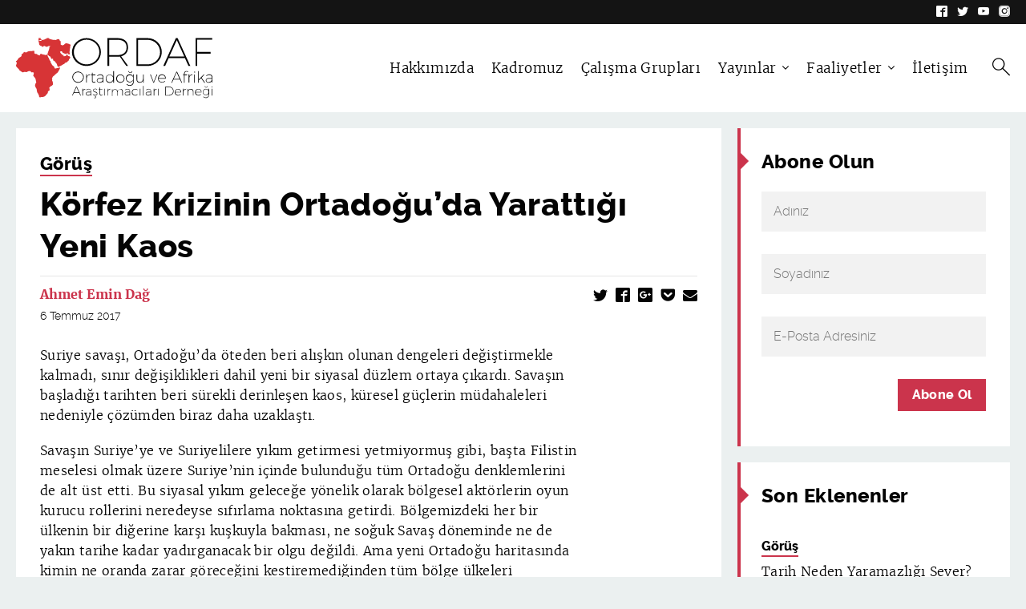

--- FILE ---
content_type: text/html; charset=UTF-8
request_url: https://ordaf.org/korfez-krizinin-ortadoguda-yarattigi-yeni-kaos/
body_size: 13346
content:
<!DOCTYPE html>
<!--[if IE 7]>
<html class="ie ie7" dir="ltr" lang="tr" prefix="og: https://ogp.me/ns#">
<![endif]-->
<!--[if IE 8]>
<html class="ie ie8" dir="ltr" lang="tr" prefix="og: https://ogp.me/ns#">
<![endif]-->
<!--[if !(IE 7) | !(IE 8)  ]><!-->
<html dir="ltr" lang="tr" prefix="og: https://ogp.me/ns#" itemscope itemtype="http://schema.org/Article">
<head>
    <meta http-equiv="Content-Type" content="text/html; charset=utf-8" />
	<meta name="viewport" content="width=device-width, initial-scale=1.0">
    
    <link rel="shortcut icon" href="https://ordaf.org/wp-content/themes/ordaf/img/favicon/favicon.ico">
	<link rel="icon" sizes="16x16 32x32 64x64" href="https://ordaf.org/wp-content/themes/ordaf/img/favicon/favicon.ico">
	<link rel="icon" type="image/png" sizes="196x196" href="https://ordaf.org/wp-content/themes/ordaf/img/favicon/favicon-192.png">
	<link rel="icon" type="image/png" sizes="160x160" href="https://ordaf.org/wp-content/themes/ordaf/img/favicon/favicon-160.png">
	<link rel="icon" type="image/png" sizes="96x96" href="https://ordaf.org/wp-content/themes/ordaf/img/favicon/favicon-96.png">
	<link rel="icon" type="image/png" sizes="64x64" href="https://ordaf.org/wp-content/themes/ordaf/img/favicon/favicon-64.png">
	<link rel="icon" type="image/png" sizes="32x32" href="https://ordaf.org/wp-content/themes/ordaf/img/favicon/favicon-32.png">
	<link rel="icon" type="image/png" sizes="16x16" href="https://ordaf.org/wp-content/themes/ordaf/img/favicon/favicon-16.png">
	<link rel="apple-touch-icon" href="https://ordaf.org/wp-content/themes/ordaf/img/favicon/favicon-57.png">
	<link rel="apple-touch-icon" sizes="114x114" href="https://ordaf.org/wp-content/themes/ordaf/img/favicon/favicon-114.png">
	<link rel="apple-touch-icon" sizes="72x72" href="https://ordaf.org/wp-content/themes/ordaf/img/favicon/favicon-72.png">
	<link rel="apple-touch-icon" sizes="144x144" href="https://ordaf.org/wp-content/themes/ordaf/img/favicon/favicon-144.png">
	<link rel="apple-touch-icon" sizes="60x60" href="https://ordaf.org/wp-content/themes/ordaf/img/favicon/favicon-60.png">
	<link rel="apple-touch-icon" sizes="120x120" href="https://ordaf.org/wp-content/themes/ordaf/img/favicon/favicon-120.png">
	<link rel="apple-touch-icon" sizes="76x76" href="https://ordaf.org/wp-content/themes/ordaf/img/favicon/favicon-76.png">
	<link rel="apple-touch-icon" sizes="152x152" href="https://ordaf.org/wp-content/themes/ordaf/img/favicon/favicon-152.png">
	<link rel="apple-touch-icon" sizes="180x180" href="https://ordaf.org/wp-content/themes/ordaf/img/favicon/favicon-180.png">
	<meta name="msapplication-TileColor" content="#FFFFFF">
	<meta name="msapplication-TileImage" content="https://ordaf.org/wp-content/themes/ordaf/img/favicon/favicon-144.png">
	<meta name="msapplication-config" content="https://ordaf.org/wp-content/themes/ordaf/img/favicon/browserconfig.xml">

		<meta name="maps_apikey" content="AIzaSyAFmLr1ezmHtywmogLBimvifkFxdu77PZc">
	

	
	<meta name="base" content="https://ordaf.org">
	
    
		<!-- All in One SEO 4.7.7.1 - aioseo.com -->
		<title>Körfez Krizinin Ortadoğu’da Yarattığı Yeni Kaos | ORDAF</title>
	<meta name="description" content="Suriye savaşı, Ortadoğu’da öteden beri alışkın olunan dengeleri değiştirmekle kalmadı, sınır değişiklikleri dahil yeni bir siyasal düzlem ortaya çıkardı. Savaşın başladığı tarihten beri sürekli derinleşen kaos, küresel güçlerin müdahaleleri nedeniyle çözümden biraz daha uzaklaştı. Savaşın Suriye’ye ve Suriyelilere yıkım getirmesi yetmiyormuş gibi, başta Filistin meselesi olmak üzere Suriye’nin içinde bulunduğu tüm Ortadoğu denklemlerini de alt" />
	<meta name="robots" content="max-image-preview:large" />
	<meta name="author" content="ordaf"/>
	<meta name="google-site-verification" content="1gepvnNZnzk4PNLRTnSSzOt70eWHUYnvI1Rk_VVvXuk" />
	<link rel="canonical" href="https://ordaf.org/korfez-krizinin-ortadoguda-yarattigi-yeni-kaos/" />
	<meta name="generator" content="All in One SEO (AIOSEO) 4.7.7.1" />
		<meta property="og:locale" content="tr_TR" />
		<meta property="og:site_name" content="ORDAF | Ortadoğu ve Afrika Araştırmacıları Derneği" />
		<meta property="og:type" content="article" />
		<meta property="og:title" content="Körfez Krizinin Ortadoğu’da Yarattığı Yeni Kaos | ORDAF" />
		<meta property="og:description" content="Suriye savaşı, Ortadoğu’da öteden beri alışkın olunan dengeleri değiştirmekle kalmadı, sınır değişiklikleri dahil yeni bir siyasal düzlem ortaya çıkardı. Savaşın başladığı tarihten beri sürekli derinleşen kaos, küresel güçlerin müdahaleleri nedeniyle çözümden biraz daha uzaklaştı. Savaşın Suriye’ye ve Suriyelilere yıkım getirmesi yetmiyormuş gibi, başta Filistin meselesi olmak üzere Suriye’nin içinde bulunduğu tüm Ortadoğu denklemlerini de alt" />
		<meta property="og:url" content="https://ordaf.org/korfez-krizinin-ortadoguda-yarattigi-yeni-kaos/" />
		<meta property="og:image" content="https://ordaf.org/wp-content/uploads/2017/07/middle-east-chaos.jpg" />
		<meta property="og:image:secure_url" content="https://ordaf.org/wp-content/uploads/2017/07/middle-east-chaos.jpg" />
		<meta property="og:image:width" content="3000" />
		<meta property="og:image:height" content="2000" />
		<meta property="article:tag" content="görüş" />
		<meta property="article:tag" content="çatışma - terör ve güvenlik" />
		<meta property="article:tag" content="devlet dışı aktörler" />
		<meta property="article:tag" content="filistin-israil sorunu" />
		<meta property="article:tag" content="suriye krizi" />
		<meta property="article:published_time" content="2017-07-06T09:08:06+00:00" />
		<meta property="article:modified_time" content="2017-07-06T09:09:23+00:00" />
		<meta property="article:publisher" content="http://facebook.com/ordaf" />
		<meta name="twitter:card" content="summary_large_image" />
		<meta name="twitter:site" content="@ordaf" />
		<meta name="twitter:title" content="Körfez Krizinin Ortadoğu’da Yarattığı Yeni Kaos | ORDAF" />
		<meta name="twitter:description" content="Suriye savaşı, Ortadoğu’da öteden beri alışkın olunan dengeleri değiştirmekle kalmadı, sınır değişiklikleri dahil yeni bir siyasal düzlem ortaya çıkardı. Savaşın başladığı tarihten beri sürekli derinleşen kaos, küresel güçlerin müdahaleleri nedeniyle çözümden biraz daha uzaklaştı. Savaşın Suriye’ye ve Suriyelilere yıkım getirmesi yetmiyormuş gibi, başta Filistin meselesi olmak üzere Suriye’nin içinde bulunduğu tüm Ortadoğu denklemlerini de alt" />
		<meta name="twitter:image" content="https://ordaf.org/wp-content/uploads/2017/07/middle-east-chaos.jpg" />
		<meta name="google" content="nositelinkssearchbox" />
		<script type="application/ld+json" class="aioseo-schema">
			{"@context":"https:\/\/schema.org","@graph":[{"@type":"Article","@id":"https:\/\/ordaf.org\/korfez-krizinin-ortadoguda-yarattigi-yeni-kaos\/#article","name":"K\u00f6rfez Krizinin Ortado\u011fu\u2019da Yaratt\u0131\u011f\u0131 Yeni Kaos | ORDAF","headline":"K\u00f6rfez Krizinin Ortado\u011fu\u2019da Yaratt\u0131\u011f\u0131 Yeni Kaos","author":{"@id":"https:\/\/ordaf.org\/author\/ordaf\/#author"},"publisher":{"@id":"https:\/\/ordaf.org\/#organization"},"image":{"@type":"ImageObject","url":"https:\/\/ordaf.org\/wp-content\/uploads\/2017\/07\/middle-east-chaos.jpg","width":3000,"height":2000},"datePublished":"2017-07-06T12:08:06+03:00","dateModified":"2017-07-06T12:09:23+03:00","inLanguage":"tr-TR","mainEntityOfPage":{"@id":"https:\/\/ordaf.org\/korfez-krizinin-ortadoguda-yarattigi-yeni-kaos\/#webpage"},"isPartOf":{"@id":"https:\/\/ordaf.org\/korfez-krizinin-ortadoguda-yarattigi-yeni-kaos\/#webpage"},"articleSection":"G\u00f6r\u00fc\u015f, \u00c7at\u0131\u015fma - Ter\u00f6r ve G\u00fcvenlik, Devlet D\u0131\u015f\u0131 Akt\u00f6rler, Filistin-\u0130srail Sorunu, Suriye Krizi, Ortado\u011fu"},{"@type":"BreadcrumbList","@id":"https:\/\/ordaf.org\/korfez-krizinin-ortadoguda-yarattigi-yeni-kaos\/#breadcrumblist","itemListElement":[{"@type":"ListItem","@id":"https:\/\/ordaf.org\/#listItem","position":1,"name":"Ev","item":"https:\/\/ordaf.org\/","nextItem":{"@type":"ListItem","@id":"https:\/\/ordaf.org\/korfez-krizinin-ortadoguda-yarattigi-yeni-kaos\/#listItem","name":"K\u00f6rfez Krizinin Ortado\u011fu\u2019da Yaratt\u0131\u011f\u0131 Yeni Kaos"}},{"@type":"ListItem","@id":"https:\/\/ordaf.org\/korfez-krizinin-ortadoguda-yarattigi-yeni-kaos\/#listItem","position":2,"name":"K\u00f6rfez Krizinin Ortado\u011fu\u2019da Yaratt\u0131\u011f\u0131 Yeni Kaos","previousItem":{"@type":"ListItem","@id":"https:\/\/ordaf.org\/#listItem","name":"Ev"}}]},{"@type":"Organization","@id":"https:\/\/ordaf.org\/#organization","name":"Ortado\u011fu ve Afrika Ara\u015ftrmac\u0131lar\u0131 Derne\u011fi","description":"Ortado\u011fu ve Afrika Ara\u015ft\u0131rmac\u0131lar\u0131 Derne\u011fi","url":"https:\/\/ordaf.org\/","sameAs":["http:\/\/instagram.com\/ordaf","http:\/\/youtube.com\/user\/ortadoguveafrika"]},{"@type":"Person","@id":"https:\/\/ordaf.org\/author\/ordaf\/#author","url":"https:\/\/ordaf.org\/author\/ordaf\/","name":"ordaf","image":{"@type":"ImageObject","@id":"https:\/\/ordaf.org\/korfez-krizinin-ortadoguda-yarattigi-yeni-kaos\/#authorImage","url":"https:\/\/secure.gravatar.com\/avatar\/9d8bb1933e5413069459335bfeb785d7?s=96&d=mm&r=g","width":96,"height":96,"caption":"ordaf"}},{"@type":"WebPage","@id":"https:\/\/ordaf.org\/korfez-krizinin-ortadoguda-yarattigi-yeni-kaos\/#webpage","url":"https:\/\/ordaf.org\/korfez-krizinin-ortadoguda-yarattigi-yeni-kaos\/","name":"K\u00f6rfez Krizinin Ortado\u011fu\u2019da Yaratt\u0131\u011f\u0131 Yeni Kaos | ORDAF","description":"Suriye sava\u015f\u0131, Ortado\u011fu\u2019da \u00f6teden beri al\u0131\u015fk\u0131n olunan dengeleri de\u011fi\u015ftirmekle kalmad\u0131, s\u0131n\u0131r de\u011fi\u015fiklikleri dahil yeni bir siyasal d\u00fczlem ortaya \u00e7\u0131kard\u0131. Sava\u015f\u0131n ba\u015flad\u0131\u011f\u0131 tarihten beri s\u00fcrekli derinle\u015fen kaos, k\u00fcresel g\u00fc\u00e7lerin m\u00fcdahaleleri nedeniyle \u00e7\u00f6z\u00fcmden biraz daha uzakla\u015ft\u0131. Sava\u015f\u0131n Suriye\u2019ye ve Suriyelilere y\u0131k\u0131m getirmesi yetmiyormu\u015f gibi, ba\u015fta Filistin meselesi olmak \u00fczere Suriye\u2019nin i\u00e7inde bulundu\u011fu t\u00fcm Ortado\u011fu denklemlerini de alt","inLanguage":"tr-TR","isPartOf":{"@id":"https:\/\/ordaf.org\/#website"},"breadcrumb":{"@id":"https:\/\/ordaf.org\/korfez-krizinin-ortadoguda-yarattigi-yeni-kaos\/#breadcrumblist"},"author":{"@id":"https:\/\/ordaf.org\/author\/ordaf\/#author"},"creator":{"@id":"https:\/\/ordaf.org\/author\/ordaf\/#author"},"image":{"@type":"ImageObject","url":"https:\/\/ordaf.org\/wp-content\/uploads\/2017\/07\/middle-east-chaos.jpg","@id":"https:\/\/ordaf.org\/korfez-krizinin-ortadoguda-yarattigi-yeni-kaos\/#mainImage","width":3000,"height":2000},"primaryImageOfPage":{"@id":"https:\/\/ordaf.org\/korfez-krizinin-ortadoguda-yarattigi-yeni-kaos\/#mainImage"},"datePublished":"2017-07-06T12:08:06+03:00","dateModified":"2017-07-06T12:09:23+03:00"},{"@type":"WebSite","@id":"https:\/\/ordaf.org\/#website","url":"https:\/\/ordaf.org\/","name":"ORDAF","description":"Ortado\u011fu ve Afrika Ara\u015ft\u0131rmac\u0131lar\u0131 Derne\u011fi","inLanguage":"tr-TR","publisher":{"@id":"https:\/\/ordaf.org\/#organization"}}]}
		</script>
		<!-- All in One SEO -->

<link rel='dns-prefetch' href='//s.w.org' />
<link rel="alternate" type="application/rss+xml" title="ORDAF &raquo; Körfez Krizinin Ortadoğu’da Yarattığı Yeni Kaos yorum beslemesi" href="https://ordaf.org/korfez-krizinin-ortadoguda-yarattigi-yeni-kaos/feed/" />
<link rel='stylesheet' id='wp-block-library-css'  href='https://ordaf.org/wp-includes/css/dist/block-library/style.min.css?ver=5.3.18' type='text/css' media='all' />
<link rel='stylesheet' id='style-css'  href='https://ordaf.org/wp-content/themes/ordaf/style.css?ver=1.0.0' type='text/css' media='all' />
<script type='text/javascript' src='https://ordaf.org/wp-content/themes/ordaf/js/modernizr-custom.js?ver=1.0.0'></script>
<script type='text/javascript' src='https://ordaf.org/wp-includes/js/jquery/jquery.js?ver=1.12.4-wp'></script>
<script type='text/javascript' src='https://ordaf.org/wp-includes/js/jquery/jquery-migrate.min.js?ver=1.4.1'></script>
<script type='text/javascript' src='https://ordaf.org/wp-content/themes/ordaf/js/lightgallery.min.js?ver=1.0.0'></script>
<script type='text/javascript' src='https://ordaf.org/wp-content/themes/ordaf/js/lightslider.min.js?ver=1.0.0'></script>
<script type='text/javascript' src='https://ordaf.org/wp-content/themes/ordaf/js/jquery.doubletaptogo.min.js?ver=1.0.0'></script>
<script type='text/javascript' src='https://ordaf.org/wp-content/themes/ordaf/js/jquery.mask.min.js?ver=1.0.0'></script>
<script type='text/javascript' src='https://ordaf.org/wp-content/themes/ordaf/js/jquery.validate.min.js?ver=1.0.0'></script>
<script type='text/javascript' src='https://ordaf.org/wp-content/themes/ordaf/js/main.js?ver=1.0.0'></script>
<link rel='https://api.w.org/' href='https://ordaf.org/wp-json/' />
<link rel="EditURI" type="application/rsd+xml" title="RSD" href="https://ordaf.org/xmlrpc.php?rsd" />
<link rel="wlwmanifest" type="application/wlwmanifest+xml" href="https://ordaf.org/wp-includes/wlwmanifest.xml" /> 
<link rel='prev' title='Katar Krizi, Birleşik Arap Emirlikleri İhvan&#8217;ı ve Kilit Bir İsim: Hasan Ahmed El Dıkkî' href='https://ordaf.org/katar-krizi-birlesik-arap-emirlikleri-ihvani-ve-kilit-bir-isim-hasan-ahmed-el-dikki/' />
<link rel='next' title='Katar Krizinde Petrol ve Gaz İmtiyazlarının Etkisi' href='https://ordaf.org/katar-krizinde-petrol-ve-gaz-imtiyazlarinin-etkisi/' />
<link rel='shortlink' href='https://ordaf.org/?p=1029' />
<link rel="alternate" type="application/json+oembed" href="https://ordaf.org/wp-json/oembed/1.0/embed?url=https%3A%2F%2Fordaf.org%2Fkorfez-krizinin-ortadoguda-yarattigi-yeni-kaos%2F" />
<link rel="alternate" type="text/xml+oembed" href="https://ordaf.org/wp-json/oembed/1.0/embed?url=https%3A%2F%2Fordaf.org%2Fkorfez-krizinin-ortadoguda-yarattigi-yeni-kaos%2F&#038;format=xml" />
		<script type="text/javascript">var ajaxurl = 'https://ordaf.org/wp-admin/admin-ajax.php';</script>
	
	</head>
<body class="">
<header>
		<div class="header-top">
		<div class="wrapper">
						<ul class="header-social">
				<li class="social-item"><a href="http://facebook.com/ordaf" target="_blank"><i class="icon-facebook"></i></a></li>				<li class="social-item"><a href="http://twitter.com/ordaf" target="_blank"><i class="icon-twitter"></i></a></li>				<li class="social-item"><a href="http://youtube.com/user/ortadoguveafrika" target="_blank"><i class="icon-youtube"></i></a></li>				<li class="social-item"><a href="http://instagram.com/ordaf" target="_blank"><i class="icon-instagram"></i></a></li>			</ul>
		</div>
	</div>
	<div class="header-bottom">
		<div class="wrapper">
			<a class="header-logo" href="https://ordaf.org"><img src="https://ordaf.org/wp-content/themes/ordaf/img/logo.svg" /></a>
			<div class="header-mobilecontrols">
				<button class="mobilecontrols-button menu menutrigger">
					<i class="menu-icon">
						<span></span>
						<span></span>
						<span></span>
						<span></span>
					</i>
				</button>
				<button class="mobilecontrols-button searchmenu-trigger"><i class="icon-search"></i></button>
			</div>
			<nav class="header-menu">
				<ul class="header-menu-items" class="menu"><li id="menu-item-125" class="menu-item menu-item-type-post_type menu-item-object-page menu-item-125"><a href="https://ordaf.org/hakkimizda/">Hakkımızda</a></li>
<li id="menu-item-127" class="menu-item menu-item-type-post_type menu-item-object-page menu-item-127"><a href="https://ordaf.org/hakkimizda/kadromuz/">Kadromuz</a></li>
<li id="menu-item-1918" class="menu-item menu-item-type-custom menu-item-object-custom menu-item-1918"><a href="http://ordaf.org/hakkimizda/konular/">Çalışma Grupları</a></li>
<li id="menu-item-139" class="menu-item menu-item-type-post_type menu-item-object-page menu-item-has-children menu-item-139"><a href="https://ordaf.org/yayinlar/">Yayınlar</a>
<ul class="sub-menu">
	<li id="menu-item-133" class="menu-item menu-item-type-custom menu-item-object-custom menu-item-133"><a href="http://ordaf.org/kitap">Kitaplar</a></li>
	<li id="menu-item-124" class="menu-item menu-item-type-post_type menu-item-object-page current_page_parent menu-item-has-children menu-item-124"><a href="https://ordaf.org/yazi/">Yazılar</a>
	<ul class="sub-menu">
		<li id="menu-item-131" class="menu-item menu-item-type-taxonomy menu-item-object-category current-post-ancestor current-menu-parent current-post-parent menu-item-131"><a href="https://ordaf.org/kategori/gorus/">Görüş</a></li>
		<li id="menu-item-130" class="menu-item menu-item-type-taxonomy menu-item-object-category menu-item-130"><a href="https://ordaf.org/kategori/durum-degerlendirmesi/">Durum Değerlendirmesi</a></li>
		<li id="menu-item-132" class="menu-item menu-item-type-taxonomy menu-item-object-category menu-item-132"><a href="https://ordaf.org/kategori/rapor/">Rapor</a></li>
		<li id="menu-item-647" class="menu-item menu-item-type-taxonomy menu-item-object-category menu-item-647"><a href="https://ordaf.org/kategori/kitap-incelemesi/">Kitap İncelemesi</a></li>
	</ul>
</li>
	<li id="menu-item-1469" class="menu-item menu-item-type-custom menu-item-object-custom menu-item-1469"><a href="http://ordaf.org/kategori/roportaj/">Röportajlar</a></li>
</ul>
</li>
<li id="menu-item-128" class="menu-item menu-item-type-custom menu-item-object-custom menu-item-has-children menu-item-128"><a href="http://ordaf.org/faaliyet">Faaliyetler</a>
<ul class="sub-menu">
	<li id="menu-item-270" class="menu-item menu-item-type-custom menu-item-object-custom menu-item-270"><a href="http://ordaf.org/faaliyet-tur/kongre-sempozyum/">Kongre/Sempozyum</a></li>
	<li id="menu-item-267" class="menu-item menu-item-type-custom menu-item-object-custom menu-item-267"><a href="http://ordaf.org/faaliyet-tur/konferans/">Konferans</a></li>
	<li id="menu-item-268" class="menu-item menu-item-type-custom menu-item-object-custom menu-item-268"><a href="http://ordaf.org/faaliyet-tur/seminer/">Seminer</a></li>
	<li id="menu-item-3250" class="menu-item menu-item-type-custom menu-item-object-custom menu-item-3250"><a href="https://ordaf.org/faaliyet-tur/panel/">Panel</a></li>
	<li id="menu-item-269" class="menu-item menu-item-type-custom menu-item-object-custom menu-item-269"><a href="http://ordaf.org/faaliyet-tur/atolye">Atölye</a></li>
	<li id="menu-item-272" class="menu-item menu-item-type-custom menu-item-object-custom menu-item-272"><a href="http://ordaf.org/faaliyet-tur/ortadogu-okulu/">Ortadoğu Okulu</a></li>
	<li id="menu-item-271" class="menu-item menu-item-type-custom menu-item-object-custom menu-item-271"><a href="http://ordaf.org/faaliyet-tur/ogrenci-kongresi/">Öğrenci Kongresi</a></li>
</ul>
</li>
<li id="menu-item-136" class="menu-item menu-item-type-post_type menu-item-object-page menu-item-136"><a href="https://ordaf.org/iletisim/">İletişim</a></li>
<li id="menu-item-search" class="menu-item item-search"><button class="searchmenu-trigger"><i class="icon-search"></i></button></li></ul>			</nav>
		</div>
	</div>
</header>
<div id="searchmenu">
	<div class="wrapper searchmenu-wrapper">
		<h3 class="searchmenu-title">Arama</h3>
		<button type="button" class="searchmenu-close"><i class="icon-close"></i></button>
		<form role="search" method="get" class="search-form" action="https://ordaf.org/">
	<input type="text" autocomplete=off class="search-field" placeholder="Yazar, yazı, kitap vs..." value="" name="search" placeholder="Yazar, yazı, kitap vs..." />
	<button type="submit" class="search-submit"><i class="icon-long-arrow-right"></i></button>
</form>	</div>
</div><div class="wrapper">
	<div class="grid-container">
		<div class="grid-rail main">
			<main class="content-section section-maincontent">
				
<div class="section post-header header-type-yazi">
			<div class="header-pretitles">
												<a href="https://ordaf.org/kategori/gorus/" class="pretitles-pretitle">Görüş</a>
									</div>
		<h1 class="header-title">Körfez Krizinin Ortadoğu’da Yarattığı Yeni Kaos</h1>
	<div class="header-meta">
		<div class="section sharer">
	<button class="sharer-button sharer-mobiletrigger"><i class="icon-share"></i></button>
	<ul class="sharer-list">
		<li class="sharer-button"><a class="sharer-button icon-twitter" data-shareprotocol="twitter" target="_blank" href="http://twitter.com/share?url=https://ordaf.org/korfez-krizinin-ortadoguda-yarattigi-yeni-kaos/&text=Körfez Krizinin Ortadoğu’da Yarattığı Yeni Kaos&via=ordaf"></a></li>
		<li class="sharer-button"><a class="sharer-button icon-facebook" data-shareprotocol="facebook" target="_blank" href="http://www.facebook.com/sharer/sharer.php?u=https://ordaf.org/korfez-krizinin-ortadoguda-yarattigi-yeni-kaos/"></a></li>
		<li class="sharer-button"><a class="sharer-button icon-google-plus" data-shareprotocol="googleplus" target="_blank" href="https://plus.google.com/share?url=https://ordaf.org/korfez-krizinin-ortadoguda-yarattigi-yeni-kaos/"></a></li>
		<li class="sharer-button"><a class="sharer-button icon-pocket" data-shareprotocol="pocket" target="_blank" href="https://getpocket.com/save?url=https://ordaf.org/korfez-krizinin-ortadoguda-yarattigi-yeni-kaos/"></a></li>
		<li class="sharer-button"><a class="sharer-button icon-email" data-shareprotocol="email" target="_blank" href="mailto:?Subject=Körfez Krizinin Ortadoğu’da Yarattığı Yeni Kaos&Body=Körfez Krizinin Ortadoğu’da Yarattığı Yeni Kaos%3A%0ASuriye savaşı, Ortadoğu’da öteden beri alışkın olunan dengeleri değiştirmekle kalmadı, sınır değişiklikleri dahil yeni bir siyasal düzlem ortaya çıkardı. Savaşın başladığı tarihten beri sürekli derinleşen kaos, küresel güçlerin müdahaleleri nedeniyle çözümden biraz daha uzaklaştı. Savaşın Suriye’ye ve Suriyelilere yıkım getirmesi yetmiyormuş gibi, başta Filistin meselesi olmak üzere Suriye’nin içinde bulunduğu tüm Ortadoğu denklemlerini de alt üst etti. Bu siyasal yıkım geleceğe yönelik olarak bölgesel aktörlerin oyun kurucu rollerini neredeyse sıfırlama noktasına getirdi. Bölgemizdeki her bir ülkenin bir diğerine karşı kuşkuyla bakması, ne soğuk Savaş döneminde ne de yakın tarihe kadar yadırganacak bir olgu değildi. Ama yeni Ortadoğu haritasında kimin ne oranda zarar göreceğini kestiremediğinden tüm bölge ülkeleri kontrolsüz bir ittifak yada düşmanlık sistemi içine itildi. Artık bir siyasal sorunda birbirine yakın görünen aktörlerin, başka bir cephede birbiriyle örtülü bir savaş...%0A%0ADevamını okumak için:%0Ahttps://ordaf.org/korfez-krizinin-ortadoguda-yarattigi-yeni-kaos/"></a></li>
	</ul>
</div>					<ul class="meta-left header-authors">
							<li class="authors-author">
									<a href="https://ordaf.org/profil/ahmet-emin-dag/">Ahmet Emin Dağ</a>
								</li>
						</ul>
					<time class="meta-left header-date" datetime="2017-07-06">6 Temmuz 2017</time>
			</div>
</div>
				
				
				<div class="section-narrowfield">

					<article class="section post-content textarea">
	<p>Suriye savaşı, Ortadoğu’da öteden beri alışkın olunan dengeleri değiştirmekle kalmadı, sınır değişiklikleri dahil yeni bir siyasal düzlem ortaya çıkardı. Savaşın başladığı tarihten beri sürekli derinleşen kaos, küresel güçlerin müdahaleleri nedeniyle çözümden biraz daha uzaklaştı.</p>
<p>Savaşın Suriye’ye ve Suriyelilere yıkım getirmesi yetmiyormuş gibi, başta Filistin meselesi olmak üzere Suriye’nin içinde bulunduğu tüm Ortadoğu denklemlerini de alt üst etti. Bu siyasal yıkım geleceğe yönelik olarak bölgesel aktörlerin oyun kurucu rollerini neredeyse sıfırlama noktasına getirdi. Bölgemizdeki her bir ülkenin bir diğerine karşı kuşkuyla bakması, ne soğuk Savaş döneminde ne de yakın tarihe kadar yadırganacak bir olgu değildi. Ama yeni Ortadoğu haritasında kimin ne oranda zarar göreceğini kestiremediğinden tüm bölge ülkeleri kontrolsüz bir ittifak yada düşmanlık sistemi içine itildi. Artık bir siyasal sorunda birbirine yakın görünen aktörlerin, başka bir cephede birbiriyle örtülü bir savaş içine girmeleri yadırganmıyor.</p>
<p>Ortadoğu’daki krizler geleneksel müttefikleri rakip haline getirmekle birlikte, geleneksel rakipler arasındaki düşmanlığı da farklı boyutlara taşıdı. Örneğin, İran bir yandan Batının örtülü desteği sayesinde kendi siyasal nüfuz alanını sistematik biçimde genişletirken, öbür yanda Suudi Arabistan’ın başını çektiği güçler aynı batının farklı biçimdeki desteği sayesinde varoluş krizini atlatmaya çabalıyor. Bu krizde hedefi şaşıran Suudi Arabistan, küçük lokma olarak gördüğü Katar’a yönelik tutumunu savaş ilanı boyutuna taşırken, bu bölünmenin etkileri Ortadoğu’nun farklı cephelerinde değişik yankılar buldu.</p>
<h2><strong>Suriye’de Savaş Yeniden Şekilleniyor</strong></h2>
<p>Bu yankılardan biri, zaten yeterince karmaşık durumdaki Suriye iç savaşında duyuldu. Savaşta birçok grup, körfezdeki bu kriz nedeniyle yaşanan gelişmelerde taraf tutmaları halinde güçlerinin daha da zayıflayacağını çok iyi biliyor. Bununla birlikte yine de kendi savaşlarından daha ziyade, farklı bölgesel güçlerin çekişmelerinde rol almaktan kurtulamıyor. Örneğin, Doğu Ğuta’da Suudi destekli Ceyşü’l-İslam ve Katar destekli Feylaku’r-Rahman grupları arasındaki çatışmalarda 95 kişinin hayatını kaybettiği yönündeki haberler, Körfez’deki gerilimin bölgesel yansımalarından küçük bir bölüm olarak yorumlandı.</p>
<p>Rejim saldırılarına karşı Feylaku’r-Rahman’ın 20 Haziran’da Ceyşü’l-İslam’dan gelen yardım talebini reddetmesi, silahlı gruplar arasında doğrudan çatışmalar yaşanmasa da rejime karşı ortak operasyonlarını olumsuz etkileyecek şekilde kendi içinde daha da bölüp parçalayacağını göstermiştir.</p>
<p>Ortadoğu’daki olaylar birbirini sürekli tetikleyen bir sarmal haline geldi. Suriye krizi, İran-Suud ilişkilerindeki gerilimi tetiklerken, bu iki ülkenin Katar üzerinden yaşadığı yeni sorunlar bu kez Suriye cephesinde yeni boyutlar yaratıyor. Ama bu sarmalın her aşamasında krizler biraz daha içinden çıkılmaz bir yöne evriliyor. Örneğin, Suriye’deki muhalif grupların bölgesel destekçileri arasında coğrafi olarak net bir nüfuz alanı paylaşımı savaşın başından itibaren alışılmış bir durumdu. Buna göre Suudi Arabistan, BAE ve Ürdün gibi ülkeler, savaşın ilk yılından itibaren Suriye’nin güneyindeki silahlı grupları desteklerken, Katar ve Türkiye ise daha çok kuzeydeki gruplara destek veriyordu.</p>
<p>Şimdi, son krizlerle birlikte bu dengeye yeni bir boyut eklendi. Böylece özellikle Türkiye tarafından göz önünde bulundurulması gereken bu yeni duruma göre, Suriye’deki PKK ve PYD güçleri ile Suudi Arabistan ve BAE arasında yaşanacak olan muhtemel yakınlaşma ciddi bir kartopu etkisi yapabilir. Böyle bir ittifakın olgunlaşması halinde, Türkiye’nin bu kez ABD desteğine ilave olarak Riyad ve Abu Dabi desteğini yanına alan PYD-PKK ikilisi ile de savaşması çok daha külfetli hale gelecektir. Nitekim PYD sözcüleri, Katar’a karşı Suudi Arabistan’ı destekleyen açıklamalar yapmaya başladılar bile.</p>
<p>Suriye’de sürmekte olan iç savaşın aslında bir vekâlet savaşından ibaret olduğu dikkate alındığında, Körfez’de patlak veren son krizin Suriye’deki gruplar arasındaki ilişkileri daha da etkilemesi kaçınılmaz. Ama bunun boyutlarını, ihtilafların ne kadar süreceği ve nasıl sonlanacağı belirleyecek. 6 yıllık savaş tecrübeleri göstermiştir ki, zaman ne kadar uzarsa sorun o kadar derinleşiyor ve çözümü zorlaşıyor.</p>
<h2><strong>Hamas ve İsrail</strong></h2>
<p>Sadece Suriye’nin geleceği açısından değil, bölgenin en kronik sorunu olan Filistin sorunu açısından da ciddi sonuçlar beklenmeli. Filistin’deki İsrail işgali ve insani sorunlar, Arap baharının başladığı tarihten itibaren neredeyse gündeme dahi doğru dürüst getirilmezken, bu kez Hamas ile mücadele adı altında var olan sorunların daha da katlanması söz konusu. Katar’ın Hamas’a desteğinden rahatsızlık duyan İsrail, aynı zamanda Gazze’ye yönelik insani yardımlar ve alt yapının onarılması konusunda Katar’ın oynadığı rolü kendisinin güvenliği açısından hayati görüyordu. Bu nedenle örneğin Körfez’deki son krizde İsrail, bir yanda İran ve Hamas’ı zayıflatacak gelişmeleri desteklerken, öbür yanda Katar’ın Hamas’la arabulucu rolünü ve Gazze’yi imar etme rolünü zayıflatmaktan kaçınmaktadır.</p>
<p>Katar’ın çekilmesiyle oluşacak boşlukta, Hamas’ın alternatif bir destek arayışına girip bu arada yeniden İran’la yakınlaşması gündeme gelebilir. Gazze ve Batı Şeria arasındaki bölünmüşlük nedeniyle bütüncül bir Filistin yönetimi olmaması, İsrail’i ve Batılı destekçilerini rahatlatırken, Gazze’ye sıkışıp kalmış olan Hamas’ın yeniden İran’la yakınlaşması Mahmud Abbas yönetiminin de işine gelmeyecektir.</p>
<p>Bu nedenle Gazze’nin ve Hamas’ın haddinden fazla istikrarsızlaşması, ne İsrail’in ne de Abbas’ın çıkarına görünüyor. Gazze’de yaşanacak bir öfke patlamasının her iki rejim açısından belirsiz sonuçları olabilir. Zira zayıf koalisyonlarla yönetilen İsrail’de savaş çığırtkanlığı yapan siyasetçiler, Hamas’ı bitirme adına hükümeti savaşa zorlayıp, mevcut Ortadoğu krizini fırsata dönüştürmek isteyebilir. İsrail, İran’a karşı Suudi Arabistan, Mısır ve Körfez ülkeleriyle ortak çıkarlara sahip olduğundan, krizin tırmanması belirli oranda onun işine gelecektir.</p>
<p>Ortadoğu’daki krizi tırmandırma konusunda geçmiş Obama yönetiminden farkı olmayan Trump’ın çelişik uygulamaları, bölge ülkelerinin kendi muhaliflerini ezme konusunda cesaret verici olmuştur. Mısır’ın İhvan’a karşı acımasız saldırıları, Filistin cephesinde İsrail’in elini daha da güçlendirmekle kalmamış, işgal karşıtı onurlu seslerin duyulmasını zorlaştıran bir gürültülü siyasal ortam ortaya çıkarmıştır.</p>
<p>Geçtiğimiz on yıllar göstermiştir ki çatışmalarda İsrail ilgi odağı olmadığında ve insanlık dışı uygulamalar nedeniyle baskı altına girmediğinde, bölgede yaşanacak her kaos fırsata dönüşmüştür.  Mevcut kaotik durum, İsrail yönetimi için bu yönüyle hayati bir fırsattır. Netanyahu, uzun süredir Mısır ve Ürdün’ün ötesine geçip Körfez’e uzanarak bölgesel ilişkileri sessiz sedasız geliştirmekten bahsetmektedir. İsrail’in hesabına göre, Arap ülkeleri, şayet İran’dan ve Katar’dan daha fazla endişe duyarlarsa bu, İsrail üzerindeki baskıyı hafifletecek ve Filistinlilerin 70 yıla yakın bir süredir işgal yönetimi altında yaşadıkları sıkıntıları daha da gündemden düşürecektir. Böylece, yıllardır Ortadoğu’daki problemlerinin kaynağı olarak görülen İsrail giderek bu konumundan uzaklaşırken, Filistin meselesi Suriye, Irak, Yemen, Libya ve şimdi de Körfez’deki daha büyük çatışmaların gölgesinde kalacaktır.</p>
</article>

					
											<div class="section post-tags">
							<h3 class="tags-title">Konu</h3>
							<ul class="tags-list">
																	<li class="list-tag"><a class="btn small" href="https://ordaf.org/konu/catisma-teror-guvenlik/">Çatışma - Terör ve Güvenlik</a></li>
																	<li class="list-tag"><a class="btn small" href="https://ordaf.org/konu/devlet-disi-aktorler/">Devlet Dışı Aktörler</a></li>
																	<li class="list-tag"><a class="btn small" href="https://ordaf.org/konu/filistin-israil-sorunu/">Filistin-İsrail Sorunu</a></li>
																	<li class="list-tag"><a class="btn small" href="https://ordaf.org/konu/suriye-krizi/">Suriye Krizi</a></li>
															</ul>
						</div>
					
											<div class="section post-tags">
							<h3 class="tags-title">Bölge</h3>
							<ul class="tags-list">
																	<li class="list-tag"><a class="btn small" href="https://ordaf.org/bolge/ortadogu/">Ortadoğu</a></li>
															</ul>
						</div>
					
					
						<div class="section content-section post-authorcard">
		<div class="section-leftline"></div>
		<h4 class="authorcard-pretitle">Yazar Hakkında</h4>
		<h3 class="authorcard-title">
					<a href="https://ordaf.org/profil/ahmet-emin-dag/">Ahmet Emin Dağ</a>
				</h3>
		<div class="authorcard-links">
						<a class="links-link" href="mailto:ahmetemindag@gmail.com" class="meta-info"><i class="link-icon icon-email"></i> ahmetemindag@gmail.com</a>
					</div>
		<div class="authorcard-description readmore gray">
			<div class="textarea">
				<p>Marmara Üniversitesi İletişim Fakültesi Gazetecilik bölümünü bitiren Dağ, M.Ü Ortadoğu Enstitüsü Siyasi Tarih ve Uluslararası İlişkiler bölümünde yüksek Lisansını ve M.Ü Türkiyat Araştırmaları Enstitüsü’nde doktora eğitimlerini tamamlamıştır. 2 yıl Güney Afrika’da Regent Business School’da post doktora çalışmalarını yaptıktan sonra, 2014-2017 yılları arasında Marmara Üniversitesi Ortadoğu ve İslam Ülkeleri Enstitüsü’nde öğretim görevlisi olarak çalışmıştır. Yazarın çok sayıda kitabı ve makalesi bulunmaktadır. Bunlar arasında; <em>Filistin Sözlüğü</em> (İz Yayıncılık), <em>Uluslararası İlişkiler ve Diplomasi Sözlüğü</em> (AA Yayınları), <em>Emeviler&#8217;den Arap Baharına Halep Türkmenleri</em> (Ordaf-Taşmektep Yayınları), <em>Tarihin Tanığıyım: Filistinli Bir Diplomatın Otobiyografisi</em> (HM Yayınları), <em>Suriye: Biladi Şam&#8217;ın Hazin Öyküsü</em> (İnsamer), <em>Hasan el-Benna</em> (İlke Yayınları) öne çıkmaktadır. Tercümeleri arasında, <em>Osmanlı-Safavi İlişkileri</em> (Adel Allouchi), <em>Yahudi Dini Yahudi Tarihi</em> (Israel Shahak), <em>Amerika ve Siyasal İslam</em> (Fawaz Gerges) gibi eserler bulunmaktadır.</p>
			</div>
		</div>
					<div class="authorcard-extra">
				<h3 class="extra-title">Diğer Yazıları</h3>
				<ul class="extra-list">
									<li class="extra-item">
						<div class="extra-item-meta">
												<span class="extra-item-date">3 Ocak 2026</span>
													<div class="extra-item-cats">
															<a class="extra-item-cat" href="https://ordaf.org/kategori/gorus/">Görüş</a>
														</div>
												</div>
						<a href="https://ordaf.org/ortadoguda-cok-katmanli-rekabet-ve-guc-siyaseti/">Ortadoğu’da Çok Katmanlı Rekabet ve Güç Siyaseti</a>
					</li>
									<li class="extra-item">
						<div class="extra-item-meta">
												<span class="extra-item-date">30 Haziran 2025</span>
													<div class="extra-item-cats">
															<a class="extra-item-cat" href="https://ordaf.org/kategori/gorus/">Görüş</a>
														</div>
												</div>
						<a href="https://ordaf.org/jeopolitik-kirilma-iran-israil-savasi-ardindan-ortadogudaki-yeni-guc-dinamikleri/">Jeopolitik Kırılma: İran-İsrail Savaşı Ardından Ortadoğu'daki Yeni Güç Dinamikleri</a>
					</li>
									<li class="extra-item">
						<div class="extra-item-meta">
												<span class="extra-item-date">28 Mart 2025</span>
													<div class="extra-item-cats">
															<a class="extra-item-cat" href="https://ordaf.org/kategori/rapor/">Rapor</a>
														</div>
												</div>
						<a href="https://ordaf.org/suriye-siyasi-tarihinde-bolunme-ve-birlesme-dualizmi/">Suriye Siyasi Tarihinde Bölünme ve Birleşme Düalizmi</a>
					</li>
									<li class="extra-item">
						<div class="extra-item-meta">
												<span class="extra-item-date">2 Mart 2025</span>
													<div class="extra-item-cats">
															<a class="extra-item-cat" href="https://ordaf.org/kategori/gorus/">Görüş</a>
														</div>
												</div>
						<a href="https://ordaf.org/kuresel-guc-dinamikleri-ve-ortadoguda-degisimi-okumak/">Küresel Güç Dinamikleri ve Ortadoğu’da Değişimi Okumak</a>
					</li>
									<li class="extra-item">
						<div class="extra-item-meta">
												<span class="extra-item-date">11 Kasım 2024</span>
													<div class="extra-item-cats">
															<a class="extra-item-cat" href="https://ordaf.org/kategori/gorus/">Görüş</a>
														</div>
												</div>
						<a href="https://ordaf.org/trump-ve-ortadogu-bazi-ongoruler/">Trump ve Ortadoğu: Bazı Öngörüler</a>
					</li>
								</ul>
			</div>
					</div>
				</div>
			</main>

								
			
			
<section class="section content-section post-comments">

	<div class="section-narrowfield">
 
			 
		
		<div class="inputform">
				<div id="respond" class="comment-respond">
		<h3 id="reply-title" class="comment-reply-title">Yorum Yap <small><a rel="nofollow" id="cancel-comment-reply-link" href="/korfez-krizinin-ortadoguda-yarattigi-yeni-kaos/#respond" style="display:none;">Cevabı iptal et</a></small></h3><form action="https://ordaf.org/wp-comments-post.php" method="post" id="commentform" class="comment-form"><p class="comment-notes">E-posta hesabınız yayımlanmayacak.</p><p class="form-comment"><textarea name="comment" cols="45" rows="8" placeholder="Yorum" aria-required="true"></textarea></p><p class="comment-form-author"><input id="author" placeholder="Adınız*" name="author" type="text" value="" size="30" /></p>
<p class="comment-form-email"><input id="email" placeholder="E-Posta Adresiniz*" name="email" type="text" value="" size="30" /></p>

<p class="comment-form-cookies-consent"><input id="wp-comment-cookies-consent" name="wp-comment-cookies-consent" type="checkbox" value="yes" /> <label for="wp-comment-cookies-consent">Bir dahaki sefere yorum yaptığımda kullanılmak üzere adımı, e-posta adresimi ve web site adresimi bu tarayıcıya kaydet.</label></p>
<p class="form-submit"><input name="submit" type="submit" id="submit" class="submit" value="Gönder" /> <input type='hidden' name='comment_post_ID' value='1029' id='comment_post_ID' />
<input type='hidden' name='comment_parent' id='comment_parent' value='0' />
</p><p style="display: none;"><input type="hidden" id="akismet_comment_nonce" name="akismet_comment_nonce" value="d16b58ad4f" /></p><p style="display: none;"><input type="hidden" id="ak_js" name="ak_js" value="27"/></p></form>	</div><!-- #respond -->
			</div>

	</div>
 
</section>		</div>
		<div class="grid-rail aside">
			
<div class="content-section widget subscription">
	<div class="section-leftline"></div>
	<h3 class="section-title">Abone Olun</h3>
	<form class="subscription-form inputform validate ajaxform">
		<div class="form-row">
			<div class="form-col">
				<input type="text" name="subscription-name" data-rule-required="true" data-msg-required="Lütfen adınızı girin." placeholder="Adınız">
			</div>
		</div>
		<div class="form-row">
			<div class="form-col">
				<input type="text" name="subscription-surname" data-rule-required="true" data-msg-required="Lütfen soyadınızı girin." placeholder="Soyadınız">
			</div>
		</div>
		<div class="form-row">
			<div class="form-col">
				<input type="text" name="subscription-email" data-rule-required="true" data-msg-required="Lütfen e-posta adresinizi girin." data-rule-email="true" data-msg-email="Geçerli bir e-posta adresi girmelisiniz." placeholder="E-Posta Adresiniz">
			</div>
		</div>
		<div class="form-row">
			<div class="form-col">
				<button type="submit" class="btn subscription-submit" type="submit"><span class="submit-content">Abone Ol</span></button>
			</div>
		</div>
	</form>
</div>
<div class="content-section widget latest">
	<div class="section-leftline"></div>
	<h3 class="section-title">Son Eklenenler</h3>
	<ul class="latest-list">
					<li class="list-post type-post">
				<div class="post-pretitles">
															<a href="https://ordaf.org/kategori/gorus/" class="pretitles-pretitle ">Görüş</a>
													</div>
				<h3 class="post-title">
					<a href="https://ordaf.org/tarih-neden-yaramazligi-sever/" class="post-link">
						Tarih Neden Yaramazlığı Sever?					</a>
				</h3>
									<div class="post-meta">
												<span class="meta-date">
							9 Ocak 2026						</span>
													<span class="meta-authors">Ali Murat Kurşun</span>
											</div>
							</li>
					<li class="list-post type-post">
				<div class="post-pretitles">
															<a href="https://ordaf.org/kategori/gorus/" class="pretitles-pretitle ">Görüş</a>
													</div>
				<h3 class="post-title">
					<a href="https://ordaf.org/siyonizm-destekli-kuresel-hegemonyanin-hiz-kazanmasi/" class="post-link">
						Siyonizm Destekli Küresel Hegemonyanın Hız Kazanması					</a>
				</h3>
									<div class="post-meta">
												<span class="meta-date">
							7 Ocak 2026						</span>
													<span class="meta-authors">Esra Çavuşoğlu</span>
											</div>
							</li>
					<li class="list-post type-post">
				<div class="post-pretitles">
															<a href="https://ordaf.org/kategori/gorus/" class="pretitles-pretitle ">Görüş</a>
													</div>
				<h3 class="post-title">
					<a href="https://ordaf.org/suriyenin-ardindan-misirda-otoriter-rejim-yikilir-mi/" class="post-link">
						Suriye’nin Ardından Mısır’da Otoriter Rejim Yıkılır mı?					</a>
				</h3>
									<div class="post-meta">
												<span class="meta-date">
							4 Ocak 2026						</span>
													<span class="meta-authors">Hasan Fidan</span>
											</div>
							</li>
					<li class="list-post type-post">
				<div class="post-pretitles">
															<a href="https://ordaf.org/kategori/gorus/" class="pretitles-pretitle ">Görüş</a>
													</div>
				<h3 class="post-title">
					<a href="https://ordaf.org/ortadoguda-cok-katmanli-rekabet-ve-guc-siyaseti/" class="post-link">
						Ortadoğu’da Çok Katmanlı Rekabet ve Güç Siyaseti					</a>
				</h3>
									<div class="post-meta">
												<span class="meta-date">
							3 Ocak 2026						</span>
													<span class="meta-authors">Ahmet Emin Dağ</span>
											</div>
							</li>
					<li class="list-post type-post">
				<div class="post-pretitles">
															<a href="https://ordaf.org/kategori/gorus/" class="pretitles-pretitle ">Görüş</a>
													</div>
				<h3 class="post-title">
					<a href="https://ordaf.org/cisim-belasi-ii-turkiyede-biyografi-calismalarinin-son-bes-yili/" class="post-link">
						Cisim Belası II: Türkiye&#8217;de Biyografi Çalışmalarının Son Beş Yılı					</a>
				</h3>
									<div class="post-meta">
												<span class="meta-date">
							31 Aralık 2025						</span>
													<span class="meta-authors">Kübra Tolak</span>
											</div>
							</li>
			</ul>
</div>
		</div>
	</div>
</div>
	<footer>
		<div class="footer-top">
			<div class="wrapper">
				<div class="grid-row">
					<div class="grid-col footer-col">
						<a class="footer-logo" href="https://ordaf.org"><img src="https://ordaf.org/wp-content/themes/ordaf/img/logo-footer.svg" /></a>
					</div>
					<div class="grid-col footer-col">
																		<div class="footer-address"><p>Altunizade Kültür Merkezi</p>
<p>Barbaros Mh., Sırma Perde Sk. No:11, 34662</p>
<p>Altunizade/Üsküdar/İstanbul</p>
</div>						<p><strong><a href="mailto:info@ordaf.org">info@ordaf.org</a></strong></p>												<ul class="footer-social">
							<li class="social-item"><a href="http://facebook.com/ordaf" target="_blank"><i class="icon-facebook"></i></a></li>							<li class="social-item"><a href="http://twitter.com/ordaf" target="_blank"><i class="icon-twitter"></i></a></li>							<li class="social-item"><a href="http://youtube.com/user/ortadoguveafrika" target="_blank"><i class="icon-youtube"></i></a></li>							<li class="social-item"><a href="http://instagram.com/ordaf" target="_blank"><i class="icon-instagram"></i></a></li>						</ul>
					</div>
					<nav class="grid-col footer-col footer-menu">
						<ul class="footer-menu-items" class="menu"><li id="menu-item-142" class="menu-item menu-item-type-post_type menu-item-object-page menu-item-142"><a href="https://ordaf.org/hakkimizda/">Hakkımızda</a></li>
<li id="menu-item-1926" class="menu-item menu-item-type-custom menu-item-object-custom menu-item-1926"><a href="http://ordaf.org/hakkimizda/konular/">Konular ve Bölgeler</a></li>
<li id="menu-item-145" class="menu-item menu-item-type-post_type menu-item-object-page menu-item-has-children menu-item-145"><a href="https://ordaf.org/yayinlar/">Yayınlar</a>
<ul class="sub-menu">
	<li id="menu-item-151" class="menu-item menu-item-type-custom menu-item-object-custom menu-item-151"><a href="http://ordaf.dev/kitap">Kitap</a></li>
	<li id="menu-item-141" class="menu-item menu-item-type-post_type menu-item-object-page current_page_parent menu-item-has-children menu-item-141"><a href="https://ordaf.org/yazi/">Yazılar</a>
	<ul class="sub-menu">
		<li id="menu-item-148" class="menu-item menu-item-type-taxonomy menu-item-object-category menu-item-148"><a href="https://ordaf.org/kategori/durum-degerlendirmesi/">Durum Değerlendirmesi</a></li>
		<li id="menu-item-149" class="menu-item menu-item-type-taxonomy menu-item-object-category current-post-ancestor current-menu-parent current-post-parent menu-item-149"><a href="https://ordaf.org/kategori/gorus/">Görüş</a></li>
		<li id="menu-item-150" class="menu-item menu-item-type-taxonomy menu-item-object-category menu-item-150"><a href="https://ordaf.org/kategori/rapor/">Rapor</a></li>
	</ul>
</li>
	<li id="menu-item-1468" class="menu-item menu-item-type-custom menu-item-object-custom menu-item-1468"><a href="http://ordaf.org/kategori/roportaj/">Röportajlar</a></li>
</ul>
</li>
<li id="menu-item-144" class="menu-item menu-item-type-post_type menu-item-object-page menu-item-144"><a href="https://ordaf.org/hakkimizda/kadromuz/">Kadromuz</a></li>
<li id="menu-item-143" class="menu-item menu-item-type-post_type menu-item-object-page menu-item-143"><a href="https://ordaf.org/hakkimizda/uyelik-basvurusu/">Üyelik Başvurusu</a></li>
<li id="menu-item-146" class="menu-item menu-item-type-post_type menu-item-object-page menu-item-146"><a href="https://ordaf.org/iletisim/">İletişim</a></li>
</ul>					</nav>
				</div>
			</div>
		</div>
		<div class="footer-bottom">
			<div class="wrapper">
				© 2026 - Ortadoğu ve Afrika Araştırmacıları Derneği
			</div>
		</div>
	</footer>
	<script type='text/javascript' src='https://ordaf.org/wp-includes/js/wp-embed.min.js?ver=5.3.18'></script>
<script async="async" type='text/javascript' src='https://ordaf.org/wp-content/plugins/akismet/_inc/form.js?ver=4.1.3'></script>
</body>
</html>
<div id="loadcalc" style="display: none;">170 queries in 0,223 seconds.</div>

--- FILE ---
content_type: application/javascript
request_url: https://ordaf.org/wp-content/themes/ordaf/js/main.js?ver=1.0.0
body_size: 33516
content:
(function($){
	var site = {
		body : null,
		cssTimeout : 30,
		url : null,
		init : function(){
			site.html = $('html');
			site.body = $('body');
			site.url = $('meta[name="base"]:first').attr('content');
			compatibility.check();
			searchMenu.init();
			validation.init();
			readMore.init();
			lightBoxes.init();
			galleries.init();
			subscriptionWidget.init();
			forms.init();
			sharer.init();
			googlemaps.init();
			mobileMenu.init();
			listingFilters.init();
			contentFixes.init();
			profilePages.init();

			site.resize();
			console.log($('#loadcalc').text());
		},
		resize : function(){
			readMore.resize();
			googlemaps.resize();
			mobileMenu.resize();
			sharer.resize();
		},
		load : function(){
			readMore.resize();
			listingFilters.expandCheck();
		}
	}

	var profilePages = {
		init : function(){
			profilePages.postsPagination.init();
		},

		postsPagination : {
			pageSize : 5,
			initialized : false,
			init : function(){
				if(!profilePages.postsPagination.initialized){
					if($('.post-author-posts').length){
						$('.post-author-posts .posts-list').each(function(){
							var group = $(this);
							var items = $(".posts-item", group);
							var pagination = $('<div class="posts-pagination"></div>');
							for(var i = 0; i < items.length; i+=profilePages.postsPagination.pageSize) {
								items.slice(i, i+profilePages.postsPagination.pageSize).wrapAll("<div class='posts-page'></div>");
							}

							for(var i = 0; i < (Math.ceil(items.length / profilePages.postsPagination.pageSize)); i++){
								pagination.append('<button class="pagination-button" data-page="'+i+'">'+(i+1)+'</button>');
							}

							$('.posts-page:first', group).addClass('active');

							$('.pagination-button:first', pagination).addClass('active');

							group.after(pagination);

						})

						$('.post-author-posts .posts-pagination .pagination-button').on('click', function(){
							var button = $(this);
							var pagination = button.parent();
							var list = pagination.prev();
							var nth = button.data('page');

							$('.pagination-button', pagination).removeClass('active');

							button.addClass('active');

							$('.posts-page', list).removeClass('active');
							$('.posts-page:eq('+nth+')', list).addClass('active');

							console.log(list);
						})
					}
				}
			},
		}
	}

	var searchMenu = {
		container : null,
		closeButton : null,
		form : null,
		input : null,
		transitionTime : 600,

		init : function(){
			if($('#searchmenu').length){
				searchMenu.container = $('#searchmenu');
				searchMenu.form = $('.search-form', searchMenu.container);
				searchMenu.input = $('.search-field', searchMenu.form);
				searchMenu.closeButton = $('.searchmenu-close', searchMenu.container);

				searchMenu.closeButton.off('click').on('click', searchMenu.hide);

				site.body.off('click', '.searchmenu-trigger').on('click', '.searchmenu-trigger', searchMenu.show);

				searchMenu.form.off('submit').on('submit', function(e){
					e.preventDefault();
					searchMenu.submit();
				});
			}
		},
		show : function(){
			searchMenu.container.addClass('active');
			setTimeout(function(){
				searchMenu.container.addClass('show');
				searchMenu.input.focus().select();
			}, site.cssTimeout);
		},
		hide : function(){
			searchMenu.container.removeClass('show');
			setTimeout(function(){
				searchMenu.container.removeClass('active');
			}, searchMenu.transitionTime);
		},
		submit : function(){
			if(searchMenu.input.val().length){
				window.location.href = searchMenu.form.attr('action') + searchMenu.input.attr('name') + '/' + searchMenu.input.val();
			}
		}
	}

	var overflowFix = {
		lastscroll : null,
		scrolltarget : null,
		engage : function(instance){
			if(!site.body.hasClass('blockoverflow')){
				var scrollTop = site.body.scrollTop();
				overflowFix.scrolltarget = site.body;
				if(scrollTop === 0){ scrollTop = site.html.scrollTop(); overflowFix.scrolltarget = site.html; }
				overflowFix.lastscroll = scrollTop;
				if(site.body.hasClass('scrolled')){
					site.body.addClass("scrolled-force");
				}
				site.body.addClass("blockoverflow");
			}
			site.body.css('margin-top', -overflowFix.lastscroll);
		},
		disengage : function(instance){
			if(overflowFix.lastscroll != null){
				site.body.css('margin-top', '');
				site.body.removeClass('blockoverflow').removeClass('scrolled-force');
				overflowFix.scrolltarget.scrollTop(overflowFix.lastscroll);
				overflowFix.lastscroll = null;
			}
		}
	}

	var mobileMenu = {
		button : null,
		container : null,
		init : function(){
			mobileMenu.container = $('header .header-menu');
			mobileMenu.button = $('header .menutrigger');
			
			$('li:has(ul) > a', mobileMenu.container).doubleTapToGo();

			mobileMenu.button.off('click').on('click', function(){
				if(mobileMenu.container.hasClass('active')){
					mobileMenu.close();
				}
				else{
					mobileMenu.open();
				}
			});

			mobileMenu.container.off('click').on('click', function(e){
				if ($(e.target).is(mobileMenu.container)) {
					mobileMenu.close();
				}
			})
		},
		open : function(){
			site.body.animate({ scrollTop: 0 }, 100, function(){
				mobileMenu.container.addClass('active');
				setTimeout(function(){
					overflowFix.engage();
					mobileMenu.container.addClass('show');
					mobileMenu.button.addClass('active');
				}, site.cssTimeout);
			});
		},
		close : function(){
			mobileMenu.container.removeClass('show');
			mobileMenu.button.removeClass('active');
			
			setTimeout(function(){
				overflowFix.disengage();
				mobileMenu.container.removeClass('active');
			}, mobileMenu.container.transitionTime());
		},
		resize : function(){
			var height = $('.header-top').outerHeight() + $('.header-top').offset().top;
			$('.header-menu-items', mobileMenu.container).css('border-top-width', height);
			mobileMenu.close();
		}
	}

	var contentFixes = {
		init : function(){
			$('.textarea iframe').each(function(){
				$(this).parent().addClass('iframecontainer');
			})
		}
	}

	var readMore = {
		maxHeight : 200,
		bottomGap : 50,
		expandText : 'Tamamını Oku',
		collapseText : 'Küçült',
		init : function(){
			if($('.readmore').length){
				$('.readmore').each(function(){
					var container = $(this);
					if(!container.hasData('readmore-initialized')){
						if(!container.hasData('readmore-expandtext')){
							container.data('readmore-expandtext', readMore.expandText);
						}
						if(!container.hasData('readmore-collapsetext')){
							container.data('readmore-collapsetext', readMore.collapseText);
						}

						container.wrapInner('<div class="readmore-innerwrap"></div>');

						container.append($('<button class="readmore-expand"><span class="text-expand">' + container.data('readmore-expandtext') + '</span><span class="text-shrink">' + container.data('readmore-collapsetext') + '</span></button>'));

						container.data('readmore-initialized', true);
						container.addClass('collapsed');

						readMore.resizeSingle(container);

						$('.readmore-expand', container).off('click').on('click', function(){
							container.toggleClass('collapsed');
						});
					}
					else{
						readMore.resizeSingle(container);
					}
				});
			}
		},
		resizeSingle : function(container){
			var wrap = $('.readmore-innerwrap', container);
			if(wrap.outerHeight() > readMore.maxHeight){
				container.addClass('expandable');
				container.css('max-height', wrap.outerHeight() + readMore.bottomGap);
			}
			else{
				container.css('max-height', '');
				container.removeClass('expandable');
			}
		},
		resize : function(){
			$('.readmore').each(function(){
				readMore.resizeSingle($(this));
			});
		}
	}

	var listingFilters = {
		initialized : false,
		container : null,
		submitButton : null,
		init : function(){
			if($('.widget.listingfilters').length){
				listingFilters.container = $('.widget.listingfilters:first');
				listingFilters.submitButton = $('.listingfilters-submit', listingFilters.container);


				$('.filter-item .item-check', listingFilters.container).off('change').on('change', function(){
					listingFilters.changed();
				})

				$('.group-expand', listingFilters.container).off('click').on('click', function(){
					$(this).parent().toggleClass('collapse');
				});

				listingFilters.submitButton.off('click').on('click', function(){
					listingFilters.submit();
				});

				listingFilters.initialized = true;

				listingFilters.expandCheck();
			}
		},
		changed : function(){
			if(listingFilters.initialized){
				listingFilters.submitButton.prop('disabled', false);
			}
		},
		expandCheck : function(){
			if(listingFilters.initialized){
				$('.listingfilters-group', listingFilters.container).each(function(){
					var group = $(this);
					group.addClass('collapse');
					var innerHeight = $('.filter-title', group).outerHeight(true) + $('.filter-items', group).outerHeight(true);
					group.css('max-height', innerHeight + "px");
					if(innerHeight <= group.outerHeight()){
						group.addClass('noexpand');
						//group.removeClass('collapse');
					}
					else{
						group.removeClass('noexpand');
					}
				})
			}
		},
		submit : function(){
			var query = ""
			$('.listingfilters-group', listingFilters.container).each(function(nth, obj){
				var group = $(this);
				var addition = "";
				var filters = [];
				var filtered = false;

				if(group.hasClass('listingurl')){
					query += group.attr('data-filtername') + '/';
					if(group.hasAttr('data-filterval')){
						query += group.attr('data-filterval') + '/';
					}
				}
				else{
					if($('.item-check:checked', group).length < $('.item-check', group).length){
						$('.item-check:checked', group).each(function(){
							filters.push($(this).attr('data-term'));
						})
					}
					else if(group.hasAttr('data-escapeurl')){
						query += group.attr('data-escapeurl') + '/';
					}

					if(filters.length > 0){
						if(group.hasClass('mainfilter')){
							addition = group.attr('data-filtername') + '/' + filters.join(',') + "/";
						}
						else{
							if(!filtered){
								addition = "?";
								filtered = true;
							}
							else{
								addition = "&";
							}

							addition += group.attr('data-filtername') + '=' + filters.join(',');
						}
						query += addition;
					}
				}
			});

			query = site.url + "/" + query;
			//console.log(query);
			window.location = query;
		}
	}

	var compatibility = {
		check : function(){
			compatibility.imageFit();
			compatibility.ieCheck();
		},
		imageFit : function(){
			if (!Modernizr.objectfit) {
				$('.imagefit > img.imagefit-img[src]').each(function(){
					var image = $(this);
					var src = image.attr('src');
					image.after('<div class="'+image.attr('class')+' fallback" style="background-image:url('+src+')"></div>');
					image.remove();
				});
			}
		},
		ieCheck : function(){
			var ua = window.navigator.userAgent;
			var msie = ua.indexOf("MSIE ");

			if (msie > 0 || !!navigator.userAgent.match(/Trident.*rv\:11\./))
			{
				site.body.addClass('browser-ie');
			}
		}
	}

	var lightBoxes = {
		init : function(){
			$(".section-maincontent").lightGallery({
				selector: '>a:has(img):not(.nolightbox), >*:not(.post-gallery) a:has(img):not(.nolightbox)',
				download: false,
				loop: true,
				zoom: true,
				pullCaptionUp: false,
				counter: false,
			}); 

			$('.iframe-trigger').lightGallery({
				selector: 'this',
				iframeMaxWidth: '80%',
				download: false,
				pullCaptionUp: false,
				counter: false,
			});
		}
	}

	var galleries = {
		init : function(){
			$('.post-gallery .gallery-slider').lightSlider({
				gallery: true,
				item: 1,
				loop: true,
				slideMargin: 0,
				enableDrag: false,
				thumbItem: 8,
				adaptiveHeight: false,
				onSliderLoad: function(el) {
					el.lightGallery({
						selector: '.gallery-slider .lslide',
					});
				}
			});
		}
	}

	var validation = {
		init: function() {

			$.validator.addMethod(
				"regex",
				function(value, element, regexp) {
					if (regexp.constructor != RegExp)
						regexp = new RegExp(regexp);
					else if (regexp.global)
						regexp.lastIndex = 0;
					return this.optional(element) || regexp.test(value);
				},
				"Geçerli bir değer girmelisiniz."
			);

			$.validator.addMethod(
				"select",
				function(value, element, arg) {
					var instance = $(element).data("selectBox-selectBoxIt");
					var status = (!instance.dropdown.hasClass('selectboxit-placeholder'));
					if (status) {
						instance.dropdown.removeClass('validation-error');
					} else {
						instance.dropdown.addClass('validation-error');
					}
					return status;
				},
				"Value must not equal arg."
			);

			$('.validate').each(function() {
				var form = $(this);

				$('*[data-mask]', form).each(function() {
					var opts = {
						placeholder : '',
						translation: {
							'0': {pattern: /\d/},
							'9': {pattern: /\d/, optional: true},
							'#': {pattern: /\d/, recursive: true},
							'A': {pattern: /[a-zA-Z0-9]/},
							'S': {pattern: /[a-zA-Z]/},
							'1': {pattern: /[1,2,3,4,5,6,7,8,9]/},
						}
					};
					var obj = $(this);
					if (obj.hasData('placeholder')) {
						opts.placeholder = obj.data('placeholder');
					} else if (obj.hasAttr('placeholder')) {
						opts.placeholder = obj.attr('placeholder');
					}
					obj.mask(obj.data('mask'), opts);
				});
				form.validate({
					ignore: [],
					errorElement: "label",
					errorClass: "form-error",
					errorPlacement: function(error, element) {
						element.before(error);
					},
					rules: {
						ignore: [],
					},
					submitHandler: function (form) {
						form = $(form);
						form.trigger('validated', [form]);
					}
				});
			});
		}
	}

	var sharer = {
		transitionTime : 300,
		types : {
			facebook : {popup:true, w: 555, h: 398},
			twitter : {popup:true, w: 410, h: 254},
			pocket : {popup:true, w: 410, h: 400},
			googleplus : {popup:true, w: 500, h: 480},
			email : {popup:false},
		},
		init : function(){
			$('a.sharer-button[href]').off('click').on('click', function(e){
				var button = $(this);
				var protocol = button.data('shareprotocol');
				if(isDefined(protocol)){
					if(sharer.types[protocol].popup){
						e.preventDefault();
						newwindow=window.open(button.attr('href'),'Share','height='+sharer.types[protocol].h+',width='+sharer.types[protocol].w);
						if (window.focus) {newwindow.focus()}
						return false;
					}
				}
			});

			$('button.sharer-mobiletrigger').on('click', function(){
				var container = $(this).parent();

				if(container.hasClass('active')){
					container.removeClass('show');
					setTimeout(function(){ container.removeClass('active'); 
					}, sharer.transitionTime);
				}
				else{
					container.addClass('active');
					setTimeout(function(){
						container.addClass('show');
						sharer.clickTrigger(container);
					}, site.cssTimeout);
				}
			})
		},
		resize : function(){
			$('.sharer.active').removeClass('active').removeClass('show');
		},
		clickTrigger : function(container){
			site.body.one('click', function(e){
					var parent = $(e.target).closest('.sharer.section');
					if(parent.length == 0){
						container.removeClass('show');
						setTimeout(function(){ container.removeClass('active'); 
						}, sharer.transitionTime);
					}
					else{
						sharer.clickTrigger(container);
					}				
			});
		}
	}

	var maps = {
		apikey : '',
		instances : [],
		init : function(){
			if($('.google-map').length && $('meta[name="maps_apikey"]').length){
				maps.apikey = $('meta[name="maps_apikey"]:first').attr('content');
				$.getScript("http://maps.googleapis.com/maps/api/js?key="+maps.apikey, function () {
					maps.setup();
				});
			}
		},
		setup : function(){
			$('.google-map').each(function(index, element) {
				var map = {
					object 			: $(element),
					id 				: $(element).attr('id'),
					lat 			: parseFloat($(element).attr("lat")),
					lng 			: parseFloat($(element).attr("lng")),
					zoom 			: parseFloat($(element).attr("zoom")),
					slide 			: !$(element).hasClass('noslide'),
					marker_lat 		: parseFloat($(element).attr("marker_lat")),
					marker_lng 		: parseFloat($(element).attr("marker_lng")),
					marker_title 	: $(element).attr("marker_title"),
					
					mapobj			: null,
					markers			: {},
					bounds			: new google.maps.LatLngBounds(),
				};
				
				if(!isDefined(map.id)){
					map.id = "map_defaultid_" + index;
				}
				if(!isDefined(map.lat) || isNaN(map.lat)){
					map.lat = 35.4407854;
				}
				if(!isDefined(map.lng) || isNaN(map.lng)){
					map.lng = 39.3189667;
				}
				if(!isDefined(map.zoom) || isNaN(map.zoom)){
					map.zoom = 5;
				}
				if(!isDefined(map.marker_lat) || isNaN(map.marker_lat)){
					map.marker_lat = map.lat;
				}
				if(!isDefined(map.marker_lng) || isNaN(map.marker_lng)){
					map.marker_lng = map.lng;
				}
				if(!isDefined(map.marker_title)){
					map.marker_title = ""
				}
				map.mapobj = new google.maps.Map(map.object.get(0), {
					center: {
						lat: map.lat
						, lng: map.lng
					}
					, scrollwheel: true
					, zoom: map.zoom
					, streetViewControl: true
					, rotateControl: false
					, draggable: map.slide
					, mapTypeControlOptions: {
						style: google.maps.MapTypeControlStyle.HORIZONTAL_BAR,
						position: google.maps.ControlPosition.TOP_RIGHT
					}
				});
				
				maps.addMarker(map, map.marker_lat, map.marker_lng, map.marker_title);
				
				maps.instances.push(map);
			});
		},
		addMarker : function(map, lat, lng, title){
			var marker = new google.maps.Marker({
				map: map.mapobj,
				position: {
					lat: lat,
					lng: lng
				},
				title: title,
				/*, icon: icon*/
			});

			html = '<div class="map-infowindow">'+title+'</div>';
			infowindow = new google.maps.InfoWindow({
				content: html,
				maxWidth: 300,
				pixelOffset: new google.maps.Size(0, 0),
				//disableAutoPan: true,
			});

			map.markers[id] = {markerobj : marker, html : html, infowindow : infowindow};

			map.markers[id].markerobj.addListener('click', function () {
				googlemaps.showinfo(map, id);
				if($.isFunction(clickEvent)){
					clickEvent();
				}
			});
			
			map.bounds.extend(marker.position);
		},
		resize : function(){
			$.each(maps.instances, function(index, map){
				google.maps.event.trigger(map.mapobj, "resize");
			});
		}
	}

	var googlemaps = {
		loading : false,
		maxzoom : 13,
		apikey : '',
		instances : {},
		initialized : false,
		defaulticon : {
			path: 'M0-48c-9.8 0-17.7 7.8-17.7 17.4 0 15.5 17.7 30.6 17.7 30.6s17.7-15.4 17.7-30.6c0-9.6-7.9-17.4-17.7-17.4z',
			fillColor: '#FFF',
			fillOpacity: .8,
			strokeColor: '#000',
			strokeWeight: 4,
			scale: 0.9,
		},
		userLocation : false,
		geocoder : false,
		freeinfowindow : null,
		init : function(){
			if($('.google-map').length && !googlemaps.initialized && !googlemaps.loading){
				googlemaps.loading = true;
				var keyvar = '';

				if(googlemaps.apikey !== ''){ keyvar = "?key="+googlemaps.apikey; }
				else{
					keyvar = "?key="+$('meta[name="maps_apikey"]:first').attr('content');
				}
				$.getScript("//maps.googleapis.com/maps/api/js"+keyvar, function () {
					setTimeout(function(){ googlemaps.setup(); googlemaps.loading = false; }, site.csstimeout);
				});
			}
		},
		setup : function(){
			$('.google-map').each(function(index, element) {

				googlemaps.geocoder = new google.maps.Geocoder();
				var map = {
					object 			: $(element),
					id 				: $(element).attr('id'),
					lat 			: parseFloat($(element).data("lat")),
					lng 			: parseFloat($(element).data("lng")),
					zoom 			: parseFloat($(element).data("zoom")),
					slide 			: !$(element).hasData('noslide'),
					marker_lat 		: parseFloat($(element).data("marker-lat")),
					marker_lng 		: parseFloat($(element).data("marker-lng")),
					marker_title 	: $(element).data("marker-title"),
					marker_html		: $(element).data("marker-html"),

					mapobj			: null,
					markers			: {},
					bounds			: new google.maps.LatLngBounds(),
					loadlistener	: null,
				};

				if(!isDefined(map.id)){
					map.id = "map_defaultid_" + index;
					element.setAttribute("id", map.id);
				}
				if(!isDefined(map.zoom) || isNaN(map.zoom)){
					map.zoom = 10;
				}
				if(!isDefined(map.lat) || isNaN(map.lat)){
					map.lat = 28.979530;
				}
				if(!isDefined(map.lng) || isNaN(map.lng)){
					map.lng = 41.015137;
				}
				if(!isDefined(map.marker_lat) || isNaN(map.marker_lat)){
					map.marker_lat = false;
				}
				if(!isDefined(map.marker_lng) || isNaN(map.marker_lng)){
					map.marker_lng = false;
				}
				if(!isDefined(map.marker_title)){
					map.marker_title = ""
				}
				if(!isDefined(map.marker_html)){
					map.marker_html = false;
				}

				map.mapobj = new google.maps.Map(map.object.get(0), {
					center: {
						lat: map.lat,
						lng: map.lng,
					}
					, scrollwheel: true
					, zoom: map.zoom
					, streetViewControl: true
					, rotateControl: false
					, draggable: map.slide
					, mapTypeControlOptions: {
						style: google.maps.MapTypeControlStyle.HORIZONTAL_BAR,
						position: google.maps.ControlPosition.TOP_RIGHT
					}
				});

				/*map.loadlistener = map.mapobj.addListener('tilesloaded', function() {
					googlemaps.fitCenter(map);
					google.maps.event.removeListener(map.loadlistener);
				});*/
				console.log(map.marker_title);

				if(map.marker_lat){
					googlemaps.addMarker(map, map.marker_lat, map.marker_lng, map.marker_title, map.marker_html);
				}

				googlemaps.instances[map.id] = map;
				googlemaps.fitCenter(map);

			});
			googlemaps.initialized = true;
			site.body.trigger('googlemaps:loaded');
		},
		addMarker : function(map, lat, lng, title, html, id, icon, clickEvent){
			/*if(!isDefined(icon) || icon == false){
				icon = googlemaps.defaulticon;
			}*/
			var marker = new google.maps.Marker({
				map: map.mapobj,
				position: {
					lat: lat,
					lng: lng
				},
				title: title,
				icon: icon
			});
			var infowindow = false;

			if(!isDefined(id)){
				id = 'mapmarker_'+map.id+ map.markers.length;
			}
			if(isDefined(html)){
				html = '<div class="map-infowindow"><h3 class="infowindow-title">'+title+'</h3><div class="infowindow-content">'+html+'</div></div>';
				infowindow = new google.maps.InfoWindow({
					content: html,
					maxWidth: 300,
					pixelOffset: new google.maps.Size(0, 0),
					//disableAutoPan: true,
				});
			}
			else{
				html = false;
			}

			map.markers[id] = {markerobj : marker, html : html, infowindow : infowindow};

			map.markers[id].markerobj.addListener('click', function () {
				googlemaps.showinfo(map, id);
				if($.isFunction(clickEvent)){
					clickEvent();
				}
			});

			map.bounds.extend(marker.position);
			return true;
		},
		showinfo : function(map, markerID, content){
			$.each(map.markers, function (index, val) {
				if (val.infowindow) {
					val.infowindow.close();
				}
			});
			map.mapobj.panTo(map.markers[markerID].markerobj.getPosition());
			if(isDefined(content)){
				if(googlemaps.freeinfowindow != null){
					googlemaps.freeinfowindow.close();
					googlemaps.freeinfowindow.setMap(null);
				}
				googlemaps.freeinfowindow = new google.maps.InfoWindow({
					content:'<div class="map-infowindow">'+content+'</div>',
					maxWidth: 300,
					pixelOffset: new google.maps.Size(0, 0),
					//disableAutoPan: true,
				});
				googlemaps.freeinfowindow.open(map.mapobj, map.markers[markerID].markerobj);
			}
			else if(map.markers[markerID].infowindow){
				if(googlemaps.freeinfowindow != null){
					googlemaps.freeinfowindow.close();
				}
				map.markers[markerID].infowindow.open(map.mapobj, map.markers[markerID].markerobj);
			}
		},
		clear : function(map){
			if(isDefined(map.markers)){
				$.each(map.markers, function(index, obj){
					obj.markerobj.setMap(null);
				})
				map.markers = {};
				map.bounds = new google.maps.LatLngBounds();
			}
			return true;
		},
		clearMarker : function(map, markerID){
			if(markerID in map.markers){
				map.markers[markerID].markerobj.setMap(null);
				delete map.markers[markerID];
				map.bounds = new google.maps.LatLngBounds();
				$.each(map.markers, function(nth, marker){
					map.bounds.extend(marker.markerobj.position);
				});
				return true;
			}
			else{
				return false;
			}
		},
		fitCenter : function(map, boundList){
			if(isDefined(boundList)){
				map.bounds = new google.maps.LatLngBounds();
				$.each(boundList, function(nth, ID){
					if(ID in map.markers){
						map.bounds.extend(map.markers[ID].markerobj.position);
					}
				});
			}
			map.mapobj.fitBounds(map.bounds);
			var listener = google.maps.event.addListener(map.mapobj, "idle", function() {
				if (map.mapobj.getZoom() > googlemaps.maxzoom) map.mapobj.setZoom(googlemaps.maxzoom);
				google.maps.event.removeListener(listener);
			});
			googlemaps.resize();
			return true;
		},
		focus : function(map, markerID, showInfo){
			if(markerID in map.markers){
				map.bounds = new google.maps.LatLngBounds();
				map.bounds.extend(map.markers[markerID].markerobj.position);
				googlemaps.fitCenter(map);
				if(showInfo){
					googlemaps.showinfo(map, markerID);
				}
			}
		},
		resize : function(map){
			if(googlemaps.initialized){
				if(isDefined(map)){
					google.maps.event.trigger(map.mapobj, "resize");
				}
				else{
					$.each(googlemaps.instances, function(index, instance){
						google.maps.event.trigger(instance.mapobj, "resize");
					});
				}
				return true;
			}
			else{ return false; }
		},
		lookupArea : function(lat, lng, returnFunction){
			googlemaps.geocoder.geocode({ 'location': {lat: lat, lng: lng}}, function(results, status) {
				if (status == 'OK') {
					if($.isFunction(returnFunction)){
						returnFunction(results);
					};
					// Get City Name Only
					/*var city = false;
					$.map(results, function(item){
						var candidate = $.grep(item.address_components, function(x){
							return $.inArray('administrative_area_level_1', x.types) != -1;
						})[0];
						if(isDefined(candidate) && ('short_name' in candidate)){
							city = candidate.short_name;
						}
					});

					if($.isFunction(returnFunction)){
						returnFunction(city);
					};*/
				} else {
					if($.isFunction(returnFunction)){
						returnFunction(false);
					};
				}
			});
		},
		getLocation : function(returnFunction){
			if (navigator.geolocation && googlemaps.userLocation == false) {
				navigator.geolocation.getCurrentPosition(
					function(position) {
						googlemaps.userLocation = {
							lat: position.coords.latitude,
							lng: position.coords.longitude
						}
						returnFunction(googlemaps.userLocation);
					},
					function() {
						if($.isFunction(returnFunction)){
							returnFunction(false);
						}
					}
				);
			}
			else{
				if($.isFunction(returnFunction)){
					returnFunction(googlemaps.userLocation);
				}
			}
			return true;
		}
	}

	var subscriptionWidget = {
		init : function(){
			if($('.widget.subscription').length){
				$('.widget.subscription').each(function(){
					var form = $('.subscription-form', $(this));

					form.off('validated').on('validated', function(event, form){
						subscriptionWidget.submit(form);
						return false;
					});

					$('.subscription-submit', form).off('click').on('click', function(e){
						if(form.hasClass('status-error')  || form.hasClass('status-complete')){
							e.preventDefault();

							form.removeClass('status-error').removeClass('status-complete');
						}
					})
				});
			}
		},
		submit : function(form){
			var email = $('[name="subscription-email"]').val();
			var name = $('[name="subscription-name"]').val();
			var surname = $('[name="subscription-surname"]').val();
			
			form.removeClass('status-error').removeClass('status-complete').addClass('status-loading');

			$.ajax({
				url: ajaxurl,
				dataType: "json",
				data: {
					'action' : 'mailchimp_register',
					'name' : name,
					'surname' : surname,
					'email' : email
				},
				success:function(result)
				{
					if(result.status == "OK")
					{
						form.removeClass('status-error').removeClass('status-loading').addClass('status-complete');
						console.log(result);
					}
					else{
						form.removeClass('status-complete').removeClass('status-loading').addClass('status-error');
						console.log(result);
					}
				},
				error: function(error){
					form.removeClass('status-complete').removeClass('status-loading').addClass('status-error');
					console.log('error:');
					console.log(error);
				}
			});
		}
	}

	var forms = {
		init : function(){
			if($('.section.page-form').length){
				$('.section.page-form').each(function(){
					var form = $('.form-content', $(this));

					form.off('validated').on('validated', function(event, form){
						forms.submit(form);
						return false;
					});

					$('.form-submit', form).off('click').on('click', function(e){
						if(form.hasClass('status-error')  || form.hasClass('status-complete')){
							e.preventDefault();

							form.removeClass('status-error').removeClass('status-complete');
						}
					})
				});
			}
		},
		submit : function(form){
			form.removeClass('status-error').removeClass('status-complete').addClass('status-loading');
			/*var formData = form.serializeArray();
			formData.push({'name' : 'action', 'value' : 'forms_submit'});
			var formObject = {};
			$.each(formData, function(nth, obj){
				formObject[obj['name']] = obj['value'];
			})

			console.log(formObject);*/

			if(form.hasClass('googleform')){
				alert('HI');

				$.ajax({
					url: "https://docs.google.com/forms/d/1FAIpQLScqEqKMdvpL4CuZ7mCW2YmllivwswQzqZkj6_b_60bhzQZATQ/formResponse",
					data: form.serialize(),
					type: "POST",
					dataType: "xml",
					/*statusCode: {
						0: function() {
							alert('OK');
							//Success message
						},
						200: function() {
							alert('NO');
							//Success Message
						}
					},*/
					success:function(result)
					{
						console.log(result);
						alert('OK');
					},
					error: function(xhr, status, error){
						form.removeClass('status-complete').removeClass('status-loading').addClass('status-error');
						//console.log('error:');
						//console.log(error);
						console.log(xhr.responseText);
					}
				});
			}
			else{
				$.ajax({
					url: ajaxurl,
					dataType: "json",
					data: form.serialize(),
					success:function(result)
					{
						//console.log('SUCCESS');
						//console.log(result);
						if(result.status == "OK")
						{
							form.removeClass('status-error').removeClass('status-loading').addClass('status-complete');
							console.log(result);
						}
						else{
							form.removeClass('status-complete').removeClass('status-loading').addClass('status-error');
							console.log(result);
						}
					},
					error: function(xhr, status, error){
						form.removeClass('status-complete').removeClass('status-loading').addClass('status-error');
						//console.log('error:');
						//console.log(error);
						console.log(xhr.responseText);
					}
				});

			}
		}
	}


	/*== Standalone Functions ==*/
	$.fn.hasData = function(key) {
		return (typeof $(this).data(key) != 'undefined');
	};
	$.fn.hasAttr = function(key) {
		return (typeof $(this).attr(key) != 'undefined');
	};

	$.fn.transitionTime = function(){
		var object = $(this);
		if(isDefined(object)){
			var stil = getComputedStyle(object.get(0));
			var delay = "0ms";
			var duration = "0ms";

			duration = stil.webkitTransitionDuration;
			delay = stil.webkitTransitionDelay;

			if (!(typeof duration !== typeof undefined && duration !== false)) {
				duration = stil.transitionDuration;
				delay = stil.transitionDelay;
			}

			duration = (duration.indexOf("ms") > -1) ? parseFloat(duration) : parseFloat(duration) * 1000;
			delay = (delay.indexOf("ms") > -1) ? parseFloat(delay) : parseFloat(delay) * 1000;

			return duration + delay;
		}
		else{
			return 0;
		}
	};

	function isDefined(object){
		if (typeof object !== typeof undefined && object !== false) {
			return true;
		}
		else{ return false; }
	}


	/*== Event Triggers ==*/
	$(document).ready(function(){
		site.init();
	});

	$(window).load(function(){
		site.load();
	})

	$(window).resize(function() {
		clearTimeout(site.resizeTimer);
		site.resizeTimer = setTimeout(function() {
			site.resize();
		}, 220);
	});


})(jQuery); 

--- FILE ---
content_type: image/svg+xml
request_url: https://ordaf.org/wp-content/themes/ordaf/img/logo-footer.svg
body_size: 56592
content:
<?xml version="1.0" encoding="utf-8"?>
<!-- Generator: Adobe Illustrator 19.0.0, SVG Export Plug-In . SVG Version: 6.00 Build 0)  -->
<svg version="1.1" id="Layer_1" xmlns="http://www.w3.org/2000/svg" xmlns:xlink="http://www.w3.org/1999/xlink" x="0px" y="0px"
	 viewBox="0 0 147.8 98.3" style="enable-background:new 0 0 147.8 98.3;" xml:space="preserve">
<style type="text/css">
	.st0{fill-rule:evenodd;clip-rule:evenodd;fill:#FFFFFF;}
	.st1{fill:#FFFFFF;}
</style>
<g id="XMLID_48_">
	<path id="XMLID_659_" class="st0" d="M31.6,22.5c-0.6,0.1-1.2,0.2-1.8,0.4c-0.2,0.1-0.5,0.1-0.6-0.2c-0.1-0.1-0.3-0.2-0.4-0.4
		c0-0.1,0.3-0.1,0.2-0.4c-0.5-0.4-0.8-1-1.5-1.3c-0.2-0.1-0.3-0.2-0.4-0.4c-0.2-0.6-0.5-1.1-0.9-1.5c-0.2-0.1-0.1-0.4-0.1-0.6
		C26,17.7,26,17.3,25.5,17c-0.1-0.1-0.2-0.2-0.2-0.3c0-0.5-0.4-0.9-0.5-1.3c-0.4-0.9-1.1-1.7-1.1-2.7c-0.4-0.3-0.8-0.2-1.1,0
		c-0.3,0.1-0.5,0.1-0.7,0c-0.6-0.3-1.3-0.2-2-0.5c-0.1-0.1-0.3,0-0.4-0.1c-0.6-0.5-1-0.2-1.4,0.1C18,12.3,18,12.4,18,12.6
		c0,0.5-0.2,0.6-0.6,0.4c-0.3-0.2-0.6-0.4-1-0.4c-0.2,0-0.3-0.1-0.4-0.2c-0.2-0.5-0.6-0.5-1-0.5c-0.4,0-0.8,0-1.1-0.5
		c-0.1-0.1-0.3,0-0.4-0.1c0-0.3,0.4-0.3,0.4-0.5c0.2-0.4-0.5-0.6,0-0.9c-0.2-0.1-0.4-0.3-0.5-0.4c-0.4,0.1-0.8,0.1-1.1,0.2
		c-0.9,0.1-1.8,0-2.7,0.2c-0.6,0.1-1.2,0.4-1.8,0.9c-0.5-0.3-1.2,0.1-1.6-0.4c-0.2,0-0.3,0.2-0.4,0.3c-0.2,0.5-0.4,0.9-1,1
		c-0.3,0.1-0.4,0.5-0.6,0.8c-0.3,0.3,0,0.6,0,0.8c-0.2,0.5-0.6,0.8-0.9,0.9c-0.9,0.4-1.6,1.1-2,1.9C0.9,16.5,1,17,0,17.3
		c0,0.2,0,0.4,0,0.6c1,0.4,0.5,1,0.4,1.5C0.3,19.8,0,20.3,0,20.7c0,0.2,0,0.3,0,0.5c0,0.1,0.6,0.2,0.5,0.4c-0.1,0.3,0.3,0.4,0.4,0.6
		c0.5,0.6,1.3,1.1,1.6,1.9c0.1,0.2,0.3,0.3,0.4,0.4c0.5,0.3,1,0.7,1.5,1c0.3,0.2,0.7,0.3,1.1,0.2c0.5-0.2,1-0.4,1.6-0.2
		c0.5,0.2,1,0.1,1.4-0.2c0.2-0.1,0.5-0.2,0.7-0.3c0.3-0.1,0.7-0.2,1.1-0.2c0.7,0,1,0.5,1.2,1c0.7-0.1,1.3-0.3,1.9,0.3
		c-0.1,0.7-0.1,1.5-0.5,2.2c0.2,0.2,0.3,0.5,0.5,0.6c0.6,0.7,1.2,1.4,1.4,2.3c0.2,0.6,0.1,1.3,0.4,1.9c0.1,0.2-0.1,0.4-0.2,0.6
		c-0.5,0.6-0.6,1.4-0.7,2.1c0,0.2,0,0.3,0.1,0.5c0.4,0.6,0.6,1.3,1,1.9c0.1,0.2,0.2,0.3,0.2,0.5c-0.1,0.6,0.2,1.1,0.2,1.6
		c0,0.3,0.1,0.7,0.4,0.9c0.5,0.5,0.6,1.3,1,1.9c0.1,0.1,0.1,0.2,0.1,0.3c-0.2,0.7,0.3,1,0.7,1.3c0.5-0.2,1.1-0.5,1.6-0.4
		c1.2,0.1,2.1-0.4,2.9-1.3c0.4-0.4,0.7-0.9,1.1-1.3c0.4-0.5,0.6-1,0.4-1.5c0.3-0.4,0.9-0.4,1.2-0.7c0.2-0.7,0.1-1.4-0.2-2.1
		c0.4-0.6,1.2-1.3,1.8-1.5c0.4-0.2,0.7-0.5,0.9-0.8c0.2-0.3,0-0.6,0-0.8c0-0.2,0-0.4,0-0.6c0-0.5,0-0.9-0.3-1.3
		c-0.2-0.2-0.4-0.7-0.2-1c0.2-0.4-0.2-0.5-0.2-0.8c0.1-0.2,0.2-0.5,0.3-0.7c0.2-0.4,0.2-0.8,0.6-1c0.4-0.3,0.6-0.6,1-0.9
		c0.5-0.5,1-0.9,1.5-1.3c1.2-0.8,1.7-2.1,2.4-3.3c0.2-0.3,0.4-0.8,0.1-1.4C32.2,22.4,31.9,22.4,31.6,22.5z"/>
	<path id="XMLID_658_" class="st0" d="M17.7,1.7c0.3-0.3,0.6-0.3,1-0.3c0.2,0,0.5,0.1,0.6-0.1c-0.2-0.2-0.4-0.4-0.6-0.6
		C18.5,0.5,18.4,1,18.5,0c-0.5,0-1.1,0-1.6,0c0.1,1,0.2,0.6,0.2,0.8c-0.1,0.3-0.4,0.6-0.4,0.9C17.1,1.9,17.4,2,17.7,1.7z"/>
	<g id="XMLID_655_">
		<path id="XMLID_737_" class="st1" d="M51,29.4c0,2.3-1.9,4.2-4.3,4.2c-2.4,0-4.3-1.9-4.3-4.2s1.9-4.2,4.3-4.2
			C49,25.3,51,27.1,51,29.4z M42.9,29.4c0,2,1.7,3.7,3.8,3.7c2.1,0,3.8-1.7,3.8-3.7s-1.7-3.7-3.8-3.7C44.6,25.7,42.9,27.4,42.9,29.4
			z"/>
		<path id="XMLID_740_" class="st1" d="M53.3,28.9c0.4-1,1.2-1.5,2.3-1.6v0.5c-1.4,0-2.2,0.9-2.3,2.3v3.4h-0.5v-6.2h0.5V28.9z"/>
		<path id="XMLID_742_" class="st1" d="M59.8,33.2c-0.4,0.3-0.8,0.4-1.3,0.4c-0.9,0-1.4-0.6-1.4-1.7V28h-0.9v-0.4h0.9V26h0.5v1.5
			h2.1V28h-2.1v3.8c0,0.9,0.3,1.3,1,1.3c0.4,0,0.7-0.1,1-0.4L59.8,33.2z"/>
		<path id="XMLID_744_" class="st1" d="M65.3,32.4c-0.5,0.9-1.4,1.2-2.5,1.2c-1.2,0-2-0.8-2-1.8c0-1,0.9-1.7,2.3-1.7h2.2v-0.6
			c0-1-0.6-1.7-1.9-1.7c-0.8,0-1.4,0.3-2.1,0.8l-0.2-0.4c0.7-0.5,1.5-0.9,2.4-0.9c1.5,0,2.3,0.8,2.3,2.1l0,4.1h-0.5L65.3,32.4z
			 M65.3,31.6v-1h-2.2c-1.2,0-1.9,0.4-1.9,1.2c0,0.8,0.6,1.4,1.6,1.4C64.1,33.1,65,32.6,65.3,31.6z"/>
		<path id="XMLID_747_" class="st1" d="M73.6,33.6h-0.5V32c-0.5,1-1.4,1.7-2.6,1.7c-1.8,0-3-1.3-3-3.1c0-1.8,1.3-3.1,3-3.1
			c1.2,0,2.2,0.6,2.7,1.7v-4.3h0.5V33.6z M73.1,30.5c0-1.5-1.1-2.7-2.6-2.7s-2.6,1.1-2.6,2.7c0,1.5,1.1,2.7,2.6,2.7
			C72,33.2,73.1,32,73.1,30.5z"/>
		<path id="XMLID_750_" class="st1" d="M81.6,30.5c0,1.8-1.3,3.1-3.1,3.1c-1.8,0-3.1-1.3-3.1-3.1c0-1.8,1.3-3.1,3.1-3.1
			C80.3,27.4,81.6,28.7,81.6,30.5z M76,30.5c0,1.6,1.1,2.6,2.6,2.6c1.5,0,2.6-1.1,2.6-2.6c0-1.6-1.1-2.6-2.6-2.6
			C77.1,27.8,76,28.9,76,30.5z"/>
		<path id="XMLID_753_" class="st1" d="M88.6,32.9c0,1.8-1.2,3-3,3c-1,0-1.8-0.4-2.5-1l0.3-0.4c0.6,0.6,1.3,0.9,2.2,0.9
			c1.5,0,2.5-1,2.5-2.5v-1.2c-0.4,1-1.4,1.6-2.5,1.6c-1.7,0-2.9-1.3-2.9-3c0-1.7,1.2-3,2.9-3c1.2,0,2.1,0.6,2.5,1.6v-1.6h0.5V32.9z
			 M88.2,30.4c0-1.5-1-2.5-2.5-2.5s-2.5,1.1-2.5,2.5c0,1.5,1,2.5,2.5,2.5C87.1,32.9,88.2,31.8,88.2,30.4z M84.6,24.9H85
			c0,0.5,0.4,1,1,1c0.5,0,0.9-0.4,1-1h0.4c0,0.8-0.6,1.4-1.3,1.4S84.6,25.7,84.6,24.9z"/>
		<path id="XMLID_757_" class="st1" d="M96.1,33.6h-0.5v-1.7c-0.4,1.1-1.3,1.7-2.5,1.7c-1.5,0-2.4-0.9-2.4-2.4v-3.8h0.5v3.7
			c0,1.3,0.7,2,2,2c1.5,0,2.4-1.1,2.4-2.7v-3h0.5V33.6z"/>
		<path id="XMLID_759_" class="st1" d="M103.4,33.6l-2.5-6.2h0.5l2.2,5.7l2.2-5.7h0.5l-2.5,6.2H103.4z"/>
		<path id="XMLID_761_" class="st1" d="M112.7,30.6h-5.4c0.1,1.5,1.1,2.5,2.6,2.5c0.8,0,1.6-0.3,2.1-0.9l0.3,0.3
			c-0.6,0.6-1.4,1-2.4,1c-1.8,0-3-1.3-3-3.1c0-1.8,1.3-3.1,3-3.1C111.7,27.4,112.8,28.7,112.7,30.6z M112.3,30.2
			c-0.1-1.4-1-2.4-2.4-2.4c-1.4,0-2.4,1-2.5,2.4H112.3z"/>
		<path id="XMLID_764_" class="st1" d="M118.5,31.2l-1.1,2.4h-0.5l3.8-8.3h0.5l3.8,8.3h-0.5l-1.1-2.4H118.5z M120.9,25.8l-2.2,4.9
			h4.4L120.9,25.8z"/>
		<path id="XMLID_767_" class="st1" d="M126.9,26.7v0.8h1.9V28h-1.9v5.6h-0.5V28h-0.8v-0.4h0.8v-0.8c0-1.2,0.8-2,1.8-2
			c0.5,0,0.9,0.2,1.3,0.4l-0.2,0.4c-0.3-0.2-0.7-0.4-1-0.4C127.5,25.2,126.9,25.8,126.9,26.7z"/>
		<path id="XMLID_769_" class="st1" d="M130.4,28.9c0.4-1,1.2-1.5,2.3-1.6v0.5c-1.4,0-2.2,0.9-2.3,2.3v3.4h-0.5v-6.2h0.5V28.9z"/>
		<path id="XMLID_771_" class="st1" d="M134.8,25.6c0,0.2-0.2,0.4-0.4,0.4c-0.2,0-0.4-0.2-0.4-0.4c0-0.2,0.2-0.4,0.4-0.4
			C134.6,25.2,134.8,25.4,134.8,25.6z M134.1,33.6v-6.2h0.5v6.2H134.1z"/>
		<path id="XMLID_774_" class="st1" d="M137.6,31.8v1.8h-0.5v-8.8h0.5v6.3l3.7-3.7h0.6l-2.3,2.4l2.7,3.8h-0.6l-2.4-3.4L137.6,31.8z"
			/>
		<path id="XMLID_776_" class="st1" d="M147.3,32.4c-0.5,0.9-1.4,1.2-2.5,1.2c-1.2,0-2-0.8-2-1.8c0-1,0.9-1.7,2.3-1.7h2.2v-0.6
			c0-1-0.6-1.7-1.9-1.7c-0.8,0-1.4,0.3-2.1,0.8l-0.2-0.4c0.7-0.5,1.5-0.9,2.4-0.9c1.5,0,2.3,0.8,2.3,2.1l0,4.1h-0.5L147.3,32.4z
			 M147.3,31.6v-1h-2.2c-1.2,0-1.9,0.4-1.9,1.2c0,0.8,0.6,1.4,1.6,1.4C146,33.1,146.9,32.6,147.3,31.6z"/>
	</g>
	<g id="XMLID_654_">
		<path id="XMLID_634_" class="st1" d="M43.5,41.3l-0.9,1.9h-0.4l3.1-6.8h0.4l3.1,6.8h-0.4l-0.9-1.9H43.5z M45.5,36.9l-1.8,4h3.6
			L45.5,36.9z"/>
		<path id="XMLID_686_" class="st1" d="M50.3,39.5c0.3-0.8,1-1.3,1.9-1.3v0.4c-1.1,0-1.8,0.7-1.9,1.9v2.7h-0.4v-5h0.4V39.5z"/>
		<path id="XMLID_688_" class="st1" d="M56.2,42.3c-0.4,0.7-1.1,1-2,1c-1,0-1.7-0.6-1.7-1.5c0-0.8,0.7-1.4,1.9-1.4h1.8v-0.5
			c0-0.9-0.5-1.4-1.5-1.4c-0.6,0-1.2,0.3-1.7,0.7l-0.2-0.3c0.6-0.4,1.2-0.7,1.9-0.7c1.2,0,1.8,0.7,1.8,1.7l0,3.4h-0.4L56.2,42.3z
			 M56.2,41.6v-0.8h-1.8c-1,0-1.5,0.3-1.5,1c0,0.7,0.5,1.1,1.3,1.1C55.2,42.9,55.9,42.5,56.2,41.6z"/>
		<path id="XMLID_691_" class="st1" d="M59.8,43.2l-0.2,0.5c0.4,0,0.7,0.3,0.7,0.7c0,0.5-0.3,0.8-0.9,0.8c-0.3,0-0.6-0.1-0.7-0.2
			l0.1-0.3c0.1,0.1,0.4,0.2,0.6,0.2c0.4,0,0.6-0.2,0.6-0.5c0-0.3-0.2-0.5-0.5-0.5c-0.1,0-0.2,0-0.3,0l0.3-0.7
			c-0.7,0-1.3-0.3-1.8-0.7l0.2-0.3c0.4,0.4,1,0.6,1.7,0.6c0.7,0,1.3-0.3,1.3-0.9c0-1.4-2.9-0.8-2.9-2.5c0-0.9,0.8-1.3,1.7-1.3
			c0.6,0,1,0.2,1.4,0.4l-0.2,0.3c-0.3-0.2-0.8-0.4-1.3-0.4c-0.7,0-1.3,0.3-1.3,0.9c0,1.4,2.9,0.7,2.9,2.5
			C61.3,42.8,60.6,43.2,59.8,43.2z"/>
		<path id="XMLID_693_" class="st1" d="M65.1,42.9c-0.3,0.2-0.7,0.4-1.1,0.4c-0.7,0-1.1-0.5-1.1-1.4v-3.2h-0.7v-0.3h0.7v-1.2h0.4
			v1.2H65v0.3h-1.7v3.1c0,0.7,0.3,1.1,0.8,1.1c0.3,0,0.6-0.1,0.9-0.3L65.1,42.9z"/>
		<path id="XMLID_695_" class="st1" d="M66.3,43.2v-5h0.4v5H66.3z"/>
		<path id="XMLID_697_" class="st1" d="M69.1,39.5c0.3-0.8,1-1.3,1.9-1.3v0.4c-1.1,0-1.8,0.7-1.9,1.9v2.7h-0.4v-5h0.4V39.5z"/>
		<path id="XMLID_699_" class="st1" d="M80.4,40.2v3.1H80v-3c0-1-0.6-1.6-1.6-1.6c-1.2,0-1.9,0.9-1.9,2.2v2.5h-0.4v-3
			c0-1-0.6-1.6-1.6-1.6c-1.2,0-1.9,0.9-1.9,2.2v2.5h-0.4v-5h0.4v1.3c0.3-0.9,1-1.3,2-1.3c1,0,1.7,0.5,1.9,1.5c0.3-0.9,1-1.4,2.1-1.5
			C79.7,38.2,80.4,38.9,80.4,40.2z"/>
		<path id="XMLID_701_" class="st1" d="M85.5,42.3c-0.4,0.7-1.1,1-2,1c-1,0-1.7-0.6-1.7-1.5c0-0.8,0.7-1.4,1.9-1.4h1.8v-0.5
			c0-0.9-0.5-1.4-1.5-1.4c-0.6,0-1.2,0.3-1.7,0.7l-0.2-0.3c0.6-0.4,1.2-0.7,1.9-0.7c1.2,0,1.8,0.7,1.8,1.7l0,3.4h-0.4L85.5,42.3z
			 M85.5,41.6v-0.8h-1.8c-1,0-1.5,0.3-1.5,1c0,0.7,0.5,1.1,1.3,1.1C84.5,42.9,85.2,42.5,85.5,41.6z"/>
		<path id="XMLID_704_" class="st1" d="M91.5,38.9l-0.2,0.3c-0.4-0.4-0.9-0.6-1.6-0.6c-1.2,0-2.1,0.9-2.1,2.1c0,1.3,0.9,2.2,2.1,2.2
			c0.7,0,1.3-0.3,1.6-0.7l0.2,0.3c-0.4,0.5-1.1,0.8-1.9,0.8c-1.4,0-2.5-1-2.5-2.5s1-2.5,2.5-2.5C90.4,38.2,91,38.5,91.5,38.9z"/>
		<path id="XMLID_706_" class="st1" d="M93.2,43.2v-5h0.4v5H93.2z"/>
		<path id="XMLID_708_" class="st1" d="M95.6,43.2v-7.2H96v7.2H95.6z"/>
		<path id="XMLID_710_" class="st1" d="M101.3,42.3c-0.4,0.7-1.1,1-2,1c-1,0-1.7-0.6-1.7-1.5c0-0.8,0.7-1.4,1.9-1.4h1.8v-0.5
			c0-0.9-0.5-1.4-1.5-1.4c-0.6,0-1.2,0.3-1.7,0.7l-0.2-0.3c0.6-0.4,1.2-0.7,1.9-0.7c1.2,0,1.8,0.7,1.8,1.7l0,3.4h-0.4L101.3,42.3z
			 M101.3,41.6v-0.8h-1.8c-1,0-1.5,0.3-1.5,1c0,0.7,0.5,1.1,1.3,1.1C100.3,42.9,101,42.5,101.3,41.6z"/>
		<path id="XMLID_713_" class="st1" d="M104,39.5c0.3-0.8,1-1.3,1.9-1.3v0.4c-1.1,0-1.8,0.7-1.9,1.9v2.7h-0.4v-5h0.4V39.5z"/>
		<path id="XMLID_715_" class="st1" d="M107,43.2v-5h0.4v5H107z"/>
		<path id="XMLID_717_" class="st1" d="M115.1,36.5c1.9,0,3.5,1.5,3.5,3.4c0,1.9-1.5,3.4-3.5,3.4h-2.7v-6.8H115.1z M112.8,42.9h2.3
			c1.7,0,3.1-1.3,3.1-3c0-1.7-1.4-3-3.1-3h-2.3V42.9z"/>
		<path id="XMLID_720_" class="st1" d="M124.3,40.8h-4.4c0.1,1.2,0.9,2.1,2.1,2.1c0.7,0,1.3-0.3,1.7-0.7l0.2,0.3
			c-0.5,0.5-1.2,0.8-2,0.8c-1.4,0-2.5-1-2.5-2.5s1-2.5,2.5-2.5C123.4,38.2,124.3,39.3,124.3,40.8z M123.9,40.5
			c-0.1-1.1-0.8-1.9-2-1.9c-1.1,0-2,0.8-2.1,1.9H123.9z"/>
		<path id="XMLID_723_" class="st1" d="M126.1,39.5c0.3-0.8,1-1.3,1.9-1.3v0.4c-1.1,0-1.8,0.7-1.9,1.9v2.7h-0.4v-5h0.4V39.5z"/>
		<path id="XMLID_725_" class="st1" d="M133.5,40.2v3.1h-0.4v-3c0-1-0.6-1.6-1.6-1.6c-1.2,0-1.9,0.8-2,1.9v2.7h-0.4v-5h0.4v1.3
			c0.3-0.8,1.1-1.3,2.1-1.3C132.8,38.2,133.5,38.9,133.5,40.2z"/>
		<path id="XMLID_727_" class="st1" d="M139.6,40.8h-4.4c0.1,1.2,0.9,2.1,2.1,2.1c0.7,0,1.3-0.3,1.7-0.7l0.2,0.3
			c-0.5,0.5-1.2,0.8-2,0.8c-1.4,0-2.5-1-2.5-2.5s1-2.5,2.5-2.5C138.8,38.2,139.7,39.3,139.6,40.8z M139.3,40.5
			c-0.1-1.1-0.8-1.9-2-1.9c-1.1,0-2,0.8-2.1,1.9H139.3z"/>
		<path id="XMLID_730_" class="st1" d="M145.3,42.7c0,1.5-1,2.4-2.4,2.4c-0.8,0-1.5-0.3-2-0.8l0.2-0.3c0.5,0.5,1.1,0.7,1.8,0.7
			c1.2,0,2.1-0.8,2.1-2.1v-0.9c-0.3,0.8-1.1,1.3-2.1,1.3c-1.4,0-2.3-1-2.3-2.4c0-1.4,1-2.4,2.3-2.4c1,0,1.7,0.5,2.1,1.3v-1.3h0.4
			V42.7z M144.9,40.6c0-1.2-0.9-2.1-2-2.1s-2,0.9-2,2.1c0,1.2,0.8,2.1,2,2.1C144.1,42.7,144.9,41.8,144.9,40.6z M142,36.2h0.3
			c0,0.4,0.3,0.8,0.8,0.8c0.4,0,0.8-0.3,0.8-0.8h0.3c0,0.6-0.5,1.1-1.1,1.1S142.1,36.8,142,36.2z"/>
		<path id="XMLID_734_" class="st1" d="M147.8,36.8c0,0.2-0.2,0.4-0.3,0.4c-0.2,0-0.3-0.2-0.3-0.4c0-0.2,0.2-0.3,0.3-0.3
			C147.6,36.4,147.8,36.6,147.8,36.8z M147.2,43.2v-5h0.4v5H147.2z"/>
	</g>
	<g id="XMLID_56_">
		<path id="XMLID_665_" class="st1" d="M63.9,10.5C63.9,16.3,59,21,53,21c-6,0-10.9-4.7-10.9-10.5C42.2,4.7,47,0,53,0
			C59,0,63.9,4.7,63.9,10.5z M43.5,10.5c0,5.1,4.3,9.3,9.6,9.3c5.3,0,9.6-4.2,9.6-9.3c0-5.1-4.3-9.3-9.6-9.3
			C47.8,1.2,43.5,5.4,43.5,10.5z"/>
		<path id="XMLID_668_" class="st1" d="M78.1,13.9C77.5,14,76.9,14,76.3,14h-6.2v7h-1.3V0h7.4c5.2,0,8.1,2.5,8.1,6.9
			c0,3.6-1.8,5.9-5.2,6.8l5.3,7.3H83L78.1,13.9z M76.3,12.8c4.4,0,6.9-2.1,6.9-5.8c0-3.7-2.5-5.7-6.9-5.7h-6.2v11.5H76.3z"/>
		<path id="XMLID_671_" class="st1" d="M98.9,0c6,0,10.8,4.6,10.8,10.5c0,5.8-4.8,10.5-10.8,10.5h-8.3V0H98.9z M91.8,19.8h7.1
			c5.3,0,9.5-4.1,9.5-9.2c0-5.2-4.2-9.3-9.5-9.3h-7.1V19.8z"/>
		<path id="XMLID_674_" class="st1" d="M114.9,15l-2.7,6h-1.4l9.5-21h1.3l9.6,21h-1.4l-2.7-6H114.9z M121,1.5l-5.6,12.3h11.2
			L121,1.5z"/>
		<path id="XMLID_677_" class="st1" d="M136.4,1.3v9.1h10.1v1.3h-10.1V21h-1.3V0h12.6v1.2H136.4z"/>
	</g>
	<path id="XMLID_656_" class="st0" d="M40.7,14.2C40.7,14.2,40.7,14.1,40.7,14.2c-0.4-0.4-0.7-0.7-1.2-0.7c-0.4,0-0.6-0.3-0.7-0.6
		c-0.1-0.3-0.1-0.6-0.3-0.8c-0.3,0.2-0.5,0.5-0.6,0.8c-0.2,0.3-0.4,0.6-0.8,0.6c-0.4,0-0.7,0.2-1.1,0.3c-0.3-0.2-0.3-0.4-0.3-0.7
		c0-0.2,0.1-0.5-0.2-0.6c-0.4,0-0.2,0.4-0.4,0.6c-0.2-0.1-0.4-0.3-0.4-0.5c0-0.3-0.1-0.5-0.4-0.6c-0.7-0.4-0.9-1-1.2-1.7
		c0.6-0.4,0.6-0.4,1.3-0.4c0.2,0.3,0.4,0.6,0.6,0.9c0.1,0.2,0.2,0.4,0.4,0.4c0.5,0.1,0.9,0.4,1.5,0.6c0.5,0.1,0.9,0.1,1.4-0.2
		c0.4-0.3,0.5-0.2,0.8,0.2c0.1,0.1,0.1,0.2,0.2,0.3c0.3,0.1,0.8,0.1,1.2,0.2c-0.1-0.6-0.2-1.2-0.2-1.9c0-1.2,0.2-2.3,0.5-3.4
		c-0.1-0.4,0-0.8,0.1-1.2c0.2-0.4,0.1-0.8-0.2-1.1c-0.3,0-0.5,0-0.7-0.2c-0.5-0.4-1.3-0.3-1.9-0.6c-0.1,0-0.2,0-0.3,0
		c-0.6,0.1-1.2,0.4-1.6,0.9c-0.3,0.4-0.6,0.4-1,0.6c-0.5,0.2-0.8,0-1.1-0.3C33.9,5,33.8,5,33.7,5c-0.1-0.1-0.1-0.1-0.1-0.2
		c0.1-0.7-0.3-1.4,0.2-2.1c0,0,0-0.1-0.1-0.2c-0.6-0.2-0.6-0.2-0.9-1c-0.1-0.3-0.3-0.6-0.6-0.7c-0.6,0-1.2,0-1.8,0.4
		c-0.3,0.2-0.6,0.3-1,0.2c-0.5-0.1-0.9,0-1.4,0c-0.2,0-0.4-0.1-0.6-0.2C26.4,0.9,25.5,1,24.5,0c-0.5,0-0.9,0-1.4,0
		c-0.3,1-0.8,0.4-1.1,0.7c-0.6,0.5-1.3,0.7-2.1,0.6c-0.1,0-0.3,0-0.4,0c-0.2,0.7-0.8,0.8-1.4,0.8c-0.3,0-0.6,0-0.9,0.1
		c-0.3,0-0.4,0.3-0.5,0.5C16.8,2.9,17,2.8,17.2,3c0.3,0.5-0.1,1.2,0.3,1.8c0,0-0.1,0.2,0,0.3c0.3,0.2,0.5,0.3,0.7,0.5
		c0.4,0.4,1.2,0.2,1.4,0.9c0.5,0.1,0.9,0.1,1.2-0.4C20.8,5.9,21,6,21.1,5.9c0.4,0,0.7,0.1,0.9,0.3c0.5,0.4,1,0.4,1.5,0.3
		c0.4-0.1,0.6-0.4,1-0.6c0.4,0.4,0.8,0,1.3,0c0,0.2-0.1,0.4-0.2,0.5c-0.1,0-0.2,0-0.3,0.2c-0.3,0.4-0.2,0.9-0.3,1.3
		c-0.2,0.8-0.5,1.6-0.8,2.4c-0.2,0.5-0.4,1-0.5,1.6c-0.1,0.2-0.1,0.5,0,0.7c0.4,0.2,0.8,0.5,1.1,0.8c0.3,0.4,0.9,0.3,1.1,0.7
		c0.3,0.3,0.3,0.8,0.5,1.2c0.2,0.3,0.4,0.4,0.8,0.3c0.2-0.1,0.4-0.2,0.6,0c0.1,0.1,0.1,0.3,0.1,0.4c-0.1,0.6,0.1,1,0.7,1.1
		c0.4,0.1,0.6,0.4,0.8,0.7c0.2,0.3,0.4,0.6,0.7,0.9c0.3,0.3,0.6,0.7,0.7,1.1c0.1,0.5,0.4,1.4,0.8,1.9c0.8-0.1,1.5-0.5,2.1-0.9
		c0.3-0.2,0.8-0.2,1-0.5c0.3-0.4,0.8-0.5,1.2-0.7c0.3-0.1,0.6-0.2,0.7-0.5c0.1-0.3,0.3-0.4,0.5-0.5c0.4-0.2,0.8-0.3,1.3-0.4
		c0-0.4,0.2-0.7,0.6-0.7c0.2,0,0.3-0.1,0.3-0.3c0.1-0.3,0.4-0.3,0.5-0.5c0-0.3-0.1-0.5,0.1-0.8c0.5-0.2,0.7-0.8,0.9-1.2
		C40.8,14.4,40.8,14.3,40.7,14.2z"/>
</g>
<g id="XMLID_95_">
	<g id="XMLID_352_">
		<path id="XMLID_609_" class="st1" d="M47.5,70.7c0,1.4-1.2,2.6-2.7,2.6c-1.5,0-2.7-1.2-2.7-2.6c0-1.4,1.2-2.6,2.7-2.6
			C46.3,68.1,47.5,69.3,47.5,70.7z M42.5,70.7c0,1.3,1.1,2.3,2.3,2.3c1.3,0,2.3-1,2.3-2.3c0-1.3-1.1-2.3-2.3-2.3
			C43.5,68.4,42.5,69.5,42.5,70.7z"/>
		<path id="XMLID_821_" class="st1" d="M52,71v2.3h-0.3V71c0-0.8-0.5-1.2-1.2-1.2c-0.9,0-1.4,0.6-1.5,1.5v2.1h-0.3v-3.8h0.3v1
			c0.3-0.6,0.8-1,1.6-1C51.4,69.5,52,70,52,71z"/>
		<path id="XMLID_823_" class="st1" d="M57.3,73c-0.2,0.2-0.5,0.3-0.8,0.3c-0.5,0-0.9-0.3-0.9-1.1v-2.4h-0.6v-0.3h0.6v-0.9h0.3v0.9
			h1.3v0.3h-1.3v2.4c0,0.5,0.2,0.8,0.6,0.8c0.2,0,0.4-0.1,0.6-0.2L57.3,73z"/>
		<path id="XMLID_825_" class="st1" d="M61.6,71v2.3h-0.3V71c0-0.8-0.5-1.2-1.2-1.2c-0.9,0-1.5,0.7-1.5,1.7v1.9h-0.3v-5.5h0.3v2.6
			c0.3-0.6,0.8-1,1.6-1C61.1,69.5,61.6,70,61.6,71z"/>
		<path id="XMLID_827_" class="st1" d="M66.3,71.5h-3.3c0,0.9,0.7,1.6,1.6,1.6c0.5,0,1-0.2,1.3-0.5l0.2,0.2
			c-0.4,0.4-0.9,0.6-1.5,0.6c-1.1,0-1.9-0.8-1.9-1.9c0-1.1,0.8-1.9,1.9-1.9C65.6,69.5,66.3,70.3,66.3,71.5z M66,71.2
			c-0.1-0.9-0.6-1.5-1.5-1.5c-0.9,0-1.5,0.6-1.6,1.5H66z"/>
		<path id="XMLID_831_" class="st1" d="M74.3,73.3l0-4.7l-2.1,4.2H72l-2.1-4.2v4.7h-0.3v-5.1H70l2.1,4l2.1-4h0.4v5.1H74.3z"/>
		<path id="XMLID_833_" class="st1" d="M76.6,68.4c0,0.2-0.1,0.3-0.3,0.3c-0.1,0-0.3-0.1-0.3-0.3c0-0.1,0.1-0.3,0.3-0.3
			C76.5,68.1,76.6,68.2,76.6,68.4z M76.2,73.3v-3.8h0.3v3.8H76.2z"/>
		<path id="XMLID_836_" class="st1" d="M81.5,73.3h-0.3v-1c-0.3,0.6-0.9,1-1.6,1c-1.1,0-1.9-0.8-1.9-1.9c0-1.1,0.8-1.9,1.9-1.9
			c0.8,0,1.4,0.4,1.6,1v-2.6h0.3V73.3z M81.1,71.4c0-1-0.7-1.6-1.6-1.6S78,70.4,78,71.4c0,1,0.7,1.6,1.6,1.6
			C80.5,73,81.1,72.3,81.1,71.4z"/>
		<path id="XMLID_839_" class="st1" d="M86.4,73.3h-0.3v-1c-0.3,0.6-0.9,1-1.6,1c-1.1,0-1.9-0.8-1.9-1.9c0-1.1,0.8-1.9,1.9-1.9
			c0.8,0,1.4,0.4,1.6,1v-2.6h0.3V73.3z M86.1,71.4c0-1-0.7-1.6-1.6-1.6s-1.6,0.7-1.6,1.6c0,1,0.7,1.6,1.6,1.6
			C85.4,73,86.1,72.3,86.1,71.4z"/>
		<path id="XMLID_842_" class="st1" d="M88,73.3v-5.5h0.3v5.5H88z"/>
		<path id="XMLID_844_" class="st1" d="M93.1,71.5h-3.3c0,0.9,0.7,1.6,1.6,1.6c0.5,0,1-0.2,1.3-0.5l0.2,0.2
			c-0.4,0.4-0.9,0.6-1.5,0.6c-1.1,0-1.9-0.8-1.9-1.9c0-1.1,0.8-1.9,1.9-1.9C92.5,69.5,93.1,70.3,93.1,71.5z M92.8,71.2
			c-0.1-0.9-0.6-1.5-1.5-1.5c-0.9,0-1.5,0.6-1.6,1.5H92.8z"/>
		<path id="XMLID_847_" class="st1" d="M96.8,68.5v2.1h2.7v0.3h-2.7V73h3.1v0.3h-3.4v-5.1h3.3v0.3H96.8z"/>
		<path id="XMLID_849_" class="st1" d="M103.6,72.5c-0.3,0.5-0.9,0.8-1.5,0.8c-0.8,0-1.3-0.5-1.3-1.1c0-0.6,0.5-1,1.4-1h1.4v-0.4
			c0-0.6-0.4-1-1.1-1c-0.5,0-0.9,0.2-1.3,0.5L101,70c0.5-0.3,0.9-0.5,1.5-0.5c0.9,0,1.4,0.5,1.4,1.3l0,2.5h-0.3L103.6,72.5z
			 M103.6,72v-0.6h-1.3c-0.7,0-1.2,0.3-1.2,0.7c0,0.5,0.4,0.9,1,0.9C102.8,73,103.3,72.7,103.6,72z"/>
		<path id="XMLID_852_" class="st1" d="M107.3,69.8l-0.1,0.2c-0.3-0.2-0.6-0.3-1-0.3c-0.5,0-1,0.2-1,0.7c0,1,2.2,0.5,2.2,1.9
			c0,0.7-0.6,1-1.3,1c-0.5,0-1.1-0.2-1.4-0.5l0.1-0.2c0.3,0.3,0.8,0.5,1.3,0.5c0.5,0,1-0.2,1-0.7c0-1.1-2.2-0.6-2.2-1.9
			c0-0.7,0.6-1,1.3-1C106.6,69.5,107,69.6,107.3,69.8z"/>
		<path id="XMLID_854_" class="st1" d="M110.3,73c-0.2,0.2-0.5,0.3-0.8,0.3c-0.5,0-0.9-0.3-0.9-1.1v-2.4h-0.6v-0.3h0.6v-0.9h0.3v0.9
			h1.3v0.3h-1.3v2.4c0,0.5,0.2,0.8,0.6,0.8c0.2,0,0.4-0.1,0.6-0.2L110.3,73z"/>
		<path id="XMLID_856_" class="st1" d="M115.8,72.5c-0.3,0.5-0.9,0.8-1.5,0.8c-0.8,0-1.3-0.5-1.3-1.1c0-0.6,0.5-1,1.4-1h1.4v-0.4
			c0-0.6-0.4-1-1.1-1c-0.5,0-0.9,0.2-1.3,0.5l-0.1-0.2c0.5-0.3,0.9-0.5,1.5-0.5c0.9,0,1.4,0.5,1.4,1.3l0,2.5h-0.3L115.8,72.5z
			 M115.8,72v-0.6h-1.3c-0.7,0-1.2,0.3-1.2,0.7c0,0.5,0.4,0.9,1,0.9C115,73,115.6,72.7,115.8,72z"/>
		<path id="XMLID_861_" class="st1" d="M120.9,71v2.3h-0.3V71c0-0.8-0.5-1.2-1.2-1.2c-0.9,0-1.4,0.6-1.5,1.5v2.1h-0.3v-3.8h0.3v1
			c0.3-0.6,0.8-1,1.6-1C120.3,69.5,120.9,70,120.9,71z"/>
		<path id="XMLID_863_" class="st1" d="M125.7,73.3h-0.3v-1c-0.3,0.6-0.9,1-1.6,1c-1.1,0-1.9-0.8-1.9-1.9c0-1.1,0.8-1.9,1.9-1.9
			c0.8,0,1.4,0.4,1.6,1v-2.6h0.3V73.3z M125.4,71.4c0-1-0.7-1.6-1.6-1.6s-1.6,0.7-1.6,1.6c0,1,0.7,1.6,1.6,1.6
			C124.7,73,125.4,72.3,125.4,71.4z"/>
		<path id="XMLID_866_" class="st1" d="M129.7,71.8l-0.7,1.5h-0.3l2.3-5.1h0.3l2.4,5.1h-0.3l-0.7-1.5H129.7z M131.2,68.5l-1.4,3h2.7
			L131.2,68.5z"/>
		<path id="XMLID_869_" class="st1" d="M134.9,69v0.5h1.2v0.3h-1.2v3.5h-0.3v-3.5h-0.5v-0.3h0.5v-0.5c0-0.7,0.5-1.2,1.1-1.2
			c0.3,0,0.6,0.1,0.8,0.3l-0.1,0.3c-0.2-0.1-0.4-0.2-0.6-0.2C135.3,68.1,134.9,68.5,134.9,69z"/>
		<path id="XMLID_871_" class="st1" d="M137.1,70.4c0.2-0.6,0.7-1,1.4-1v0.3c-0.8,0-1.4,0.6-1.4,1.4v2.1h-0.3v-3.8h0.3V70.4z"/>
		<path id="XMLID_873_" class="st1" d="M139.7,68.4c0,0.2-0.1,0.3-0.3,0.3c-0.1,0-0.3-0.1-0.3-0.3c0-0.1,0.1-0.3,0.3-0.3
			C139.6,68.1,139.7,68.2,139.7,68.4z M139.3,73.3v-3.8h0.3v3.8H139.3z"/>
		<path id="XMLID_876_" class="st1" d="M144,70l-0.2,0.2c-0.3-0.3-0.7-0.5-1.2-0.5c-0.9,0-1.6,0.7-1.6,1.6c0,1,0.7,1.6,1.6,1.6
			c0.5,0,1-0.2,1.2-0.5l0.2,0.2c-0.3,0.4-0.8,0.6-1.4,0.6c-1.1,0-1.9-0.8-1.9-1.9c0-1.1,0.8-1.9,1.9-1.9
			C143.2,69.5,143.7,69.7,144,70z"/>
		<path id="XMLID_878_" class="st1" d="M147.5,72.5c-0.3,0.5-0.9,0.8-1.5,0.8c-0.8,0-1.3-0.5-1.3-1.1c0-0.6,0.5-1,1.4-1h1.4v-0.4
			c0-0.6-0.4-1-1.1-1c-0.5,0-0.9,0.2-1.3,0.5l-0.1-0.2c0.5-0.3,0.9-0.5,1.5-0.5c0.9,0,1.4,0.5,1.4,1.3l0,2.5h-0.3L147.5,72.5z
			 M147.5,72v-0.6h-1.3c-0.7,0-1.2,0.3-1.2,0.7c0,0.5,0.4,0.9,1,0.9C146.7,73,147.2,72.7,147.5,72z"/>
	</g>
	<g id="XMLID_351_">
		<path id="XMLID_355_" class="st1" d="M43.4,63.7l-0.7,1.6h-0.4l2.6-5.8h0.4l2.6,5.8h-0.4l-0.8-1.6H43.4z M45.1,60l-1.5,3.4h3.1
			L45.1,60z"/>
		<path id="XMLID_358_" class="st1" d="M51.1,61.4L51,61.7c-0.3-0.2-0.7-0.3-1.1-0.3c-0.6,0-1.1,0.2-1.1,0.7c0,1.2,2.5,0.6,2.5,2.1
			c0,0.8-0.7,1.2-1.5,1.2c-0.6,0-1.2-0.2-1.6-0.6l0.2-0.3c0.4,0.3,0.9,0.5,1.4,0.5c0.6,0,1.1-0.2,1.1-0.8c0-1.2-2.5-0.7-2.5-2.1
			c0-0.8,0.7-1.1,1.4-1.1C50.4,61.1,50.8,61.2,51.1,61.4z"/>
		<path id="XMLID_360_" class="st1" d="M54.7,61.4l-0.1,0.3c-0.3-0.2-0.7-0.3-1.1-0.3c-0.6,0-1.1,0.2-1.1,0.7c0,1.2,2.5,0.6,2.5,2.1
			c0,0.8-0.7,1.2-1.5,1.2c-0.6,0-1.2-0.2-1.6-0.6l0.2-0.3c0.4,0.3,0.9,0.5,1.4,0.5c0.6,0,1.1-0.2,1.1-0.8c0-1.2-2.5-0.7-2.5-2.1
			c0-0.8,0.7-1.1,1.4-1.1C54,61.1,54.4,61.2,54.7,61.4z"/>
		<path id="XMLID_362_" class="st1" d="M59.9,63.2c0,1.3-0.9,2.2-2.1,2.2c-1.2,0-2.1-0.9-2.1-2.2c0-1.3,0.9-2.2,2.1-2.2
			C59,61.1,59.9,62,59.9,63.2z M56,63.2c0,1.1,0.8,1.8,1.8,1.8c1,0,1.8-0.8,1.8-1.8c0-1.1-0.7-1.8-1.8-1.8
			C56.7,61.4,56,62.2,56,63.2z"/>
		<path id="XMLID_403_" class="st1" d="M64.3,61.7l-0.2,0.2c-0.3-0.3-0.8-0.5-1.3-0.5c-1,0-1.8,0.8-1.8,1.8c0,1.1,0.7,1.8,1.8,1.8
			c0.6,0,1.1-0.2,1.4-0.6l0.2,0.2c-0.4,0.4-1,0.7-1.6,0.7c-1.2,0-2.1-0.9-2.1-2.2c0-1.3,0.9-2.2,2.1-2.2
			C63.4,61.1,64,61.3,64.3,61.7z"/>
		<path id="XMLID_405_" class="st1" d="M66.2,59.8c0,0.2-0.1,0.3-0.3,0.3s-0.3-0.1-0.3-0.3c0-0.2,0.1-0.3,0.3-0.3
			S66.2,59.7,66.2,59.8z M65.8,65.4v-4.3h0.3v4.3H65.8z"/>
		<path id="XMLID_408_" class="st1" d="M70.6,64.5c-0.4,0.6-1,0.9-1.7,0.9c-0.9,0-1.4-0.5-1.4-1.3c0-0.7,0.6-1.2,1.6-1.2h1.5v-0.4
			c0-0.7-0.4-1.2-1.3-1.2c-0.5,0-1,0.2-1.4,0.6l-0.2-0.3c0.5-0.4,1-0.6,1.7-0.6c1,0,1.6,0.6,1.6,1.5l0,2.9h-0.3L70.6,64.5z M70.6,64
			v-0.7h-1.5c-0.8,0-1.3,0.3-1.3,0.8c0,0.6,0.4,1,1.1,1C69.7,65.1,70.3,64.7,70.6,64z"/>
		<path id="XMLID_411_" class="st1" d="M74.6,65.1c-0.3,0.2-0.6,0.3-0.9,0.3c-0.6,0-1-0.4-1-1.2v-2.7h-0.6v-0.3h0.6v-1.1H73v1.1h1.5
			v0.3H73v2.7c0,0.6,0.2,0.9,0.7,0.9c0.2,0,0.5-0.1,0.7-0.2L74.6,65.1z"/>
		<path id="XMLID_413_" class="st1" d="M76.1,59.8c0,0.2-0.1,0.3-0.3,0.3c-0.2,0-0.3-0.1-0.3-0.3c0-0.2,0.1-0.3,0.3-0.3
			C75.9,59.5,76.1,59.7,76.1,59.8z M75.6,65.4v-4.3h0.3v4.3H75.6z"/>
		<path id="XMLID_421_" class="st1" d="M81.5,63.2c0,1.3-0.9,2.2-2.1,2.2c-1.2,0-2.1-0.9-2.1-2.2c0-1.3,0.9-2.2,2.1-2.2
			C80.6,61.1,81.5,62,81.5,63.2z M77.6,63.2c0,1.1,0.8,1.8,1.8,1.8c1,0,1.8-0.8,1.8-1.8c0-1.1-0.7-1.8-1.8-1.8
			C78.3,61.4,77.6,62.2,77.6,63.2z"/>
		<path id="XMLID_424_" class="st1" d="M86.5,62.8v2.6h-0.3v-2.6c0-0.9-0.5-1.4-1.4-1.4c-1,0-1.6,0.6-1.7,1.6v2.3h-0.3v-4.3h0.3v1.1
			c0.3-0.7,0.9-1.1,1.8-1.1C85.9,61.1,86.5,61.7,86.5,62.8z"/>
		<path id="XMLID_437_" class="st1" d="M94.3,63.2c0,1.3-0.9,2.2-2.1,2.2c-1.2,0-2.1-0.9-2.1-2.2c0-1.3,0.9-2.2,2.1-2.2
			C93.4,61.1,94.3,62,94.3,63.2z M90.4,63.2c0,1.1,0.8,1.8,1.8,1.8c1,0,1.8-0.8,1.8-1.8c0-1.1-0.7-1.8-1.8-1.8
			C91.1,61.4,90.4,62.2,90.4,63.2z"/>
		<path id="XMLID_440_" class="st1" d="M96,60.6v0.6h1.3v0.3H96v3.9h-0.3v-3.9h-0.5v-0.3h0.5v-0.6c0-0.8,0.6-1.4,1.3-1.4
			c0.3,0,0.6,0.1,0.9,0.3l-0.2,0.3c-0.2-0.2-0.5-0.3-0.7-0.3C96.4,59.6,96,60,96,60.6z"/>
		<path id="XMLID_442_" class="st1" d="M103.1,63.4c-0.2,0-0.3,0-0.5,0h-1.7v1.9h-0.3v-5.8h2c1.4,0,2.2,0.7,2.2,1.9
			c0,1-0.5,1.6-1.4,1.9l1.4,2h-0.4L103.1,63.4z M102.6,63.1c1.2,0,1.9-0.6,1.9-1.6c0-1-0.7-1.6-1.9-1.6h-1.7v3.2H102.6z"/>
		<path id="XMLID_445_" class="st1" d="M110.1,63.3h-3.8c0,1.1,0.8,1.8,1.8,1.8c0.6,0,1.1-0.2,1.5-0.6l0.2,0.2
			c-0.4,0.4-1,0.7-1.7,0.7c-1.2,0-2.1-0.9-2.1-2.2c0-1.3,0.9-2.2,2.1-2.2C109.3,61.1,110.1,62,110.1,63.3z M109.8,63
			c-0.1-1-0.7-1.6-1.7-1.6c-1,0-1.7,0.7-1.8,1.6H109.8z"/>
		<path id="XMLID_460_" class="st1" d="M113.6,61.4l-0.1,0.3c-0.3-0.2-0.7-0.3-1.1-0.3c-0.6,0-1.1,0.2-1.1,0.7
			c0,1.2,2.5,0.6,2.5,2.1c0,0.8-0.7,1.2-1.5,1.2c-0.6,0-1.2-0.2-1.6-0.6l0.2-0.3c0.4,0.3,0.9,0.5,1.4,0.5c0.6,0,1.1-0.2,1.1-0.8
			c0-1.2-2.5-0.7-2.5-2.1c0-0.8,0.7-1.1,1.4-1.1C112.8,61.1,113.2,61.2,113.6,61.4z"/>
		<path id="XMLID_463_" class="st1" d="M118.6,63.3h-3.8c0,1.1,0.8,1.8,1.8,1.8c0.6,0,1.1-0.2,1.5-0.6l0.2,0.2
			c-0.4,0.4-1,0.7-1.7,0.7c-1.2,0-2.1-0.9-2.1-2.2c0-1.3,0.9-2.2,2.1-2.2C117.8,61.1,118.6,62,118.6,63.3z M118.2,63
			c-0.1-1-0.7-1.6-1.7-1.6c-1,0-1.7,0.7-1.8,1.6H118.2z"/>
		<path id="XMLID_497_" class="st1" d="M122.6,64.5c-0.4,0.6-1,0.9-1.7,0.9c-0.9,0-1.4-0.5-1.4-1.3c0-0.7,0.6-1.2,1.6-1.2h1.5v-0.4
			c0-0.7-0.4-1.2-1.3-1.2c-0.5,0-1,0.2-1.4,0.6l-0.2-0.3c0.5-0.4,1-0.6,1.7-0.6c1,0,1.6,0.6,1.6,1.5l0,2.9h-0.3L122.6,64.5z
			 M122.6,64v-0.7H121c-0.8,0-1.3,0.3-1.3,0.8c0,0.6,0.4,1,1.1,1C121.7,65.1,122.3,64.7,122.6,64z"/>
		<path id="XMLID_582_" class="st1" d="M124.8,62.2c0.3-0.7,0.8-1.1,1.6-1.1v0.4c-1,0-1.5,0.6-1.6,1.6v2.3h-0.3v-4.3h0.3V62.2z"/>
		<path id="XMLID_584_" class="st1" d="M130.6,61.7l-0.2,0.2c-0.3-0.3-0.8-0.5-1.3-0.5c-1,0-1.8,0.8-1.8,1.8c0,1.1,0.7,1.8,1.8,1.8
			c0.6,0,1.1-0.2,1.4-0.6l0.2,0.2c-0.4,0.4-1,0.7-1.6,0.7c-1.2,0-2.1-0.9-2.1-2.2c0-1.3,0.9-2.2,2.1-2.2
			C129.6,61.1,130.2,61.3,130.6,61.7z"/>
		<path id="XMLID_586_" class="st1" d="M135.8,62.8v2.6h-0.3v-2.6c0-0.9-0.5-1.4-1.4-1.4c-1.1,0-1.7,0.7-1.7,1.9v2.1H132v-6.1h0.3v3
			c0.3-0.7,0.9-1.1,1.8-1.1C135.2,61.1,135.8,61.7,135.8,62.8z"/>
		<path id="XMLID_588_" class="st1" d="M141,63.3h-3.8c0,1.1,0.8,1.8,1.8,1.8c0.6,0,1.1-0.2,1.5-0.6l0.2,0.2c-0.4,0.4-1,0.7-1.7,0.7
			c-1.2,0-2.1-0.9-2.1-2.2c0-1.3,0.9-2.2,2.1-2.2C140.3,61.1,141.1,62,141,63.3z M140.7,63c-0.1-1-0.7-1.6-1.7-1.6
			c-1,0-1.7,0.7-1.8,1.6H140.7z"/>
		<path id="XMLID_591_" class="st1" d="M142.6,62.2c0.3-0.7,0.8-1.1,1.6-1.1v0.4c-1,0-1.5,0.6-1.6,1.6v2.3h-0.3v-4.3h0.3V62.2z"/>
		<path id="XMLID_593_" class="st1" d="M147.4,61.4l-0.1,0.3c-0.3-0.2-0.7-0.3-1.1-0.3c-0.6,0-1.1,0.2-1.1,0.7
			c0,1.2,2.5,0.6,2.5,2.1c0,0.8-0.7,1.2-1.5,1.2c-0.6,0-1.2-0.2-1.6-0.6l0.2-0.3c0.4,0.3,0.9,0.5,1.4,0.5c0.6,0,1.1-0.2,1.1-0.8
			c0-1.2-2.5-0.7-2.5-2.1c0-0.8,0.7-1.1,1.4-1.1C146.7,61.1,147.1,61.2,147.4,61.4z"/>
	</g>
</g>
<rect id="XMLID_182_" x="42.2" y="51.5" class="st1" width="105.6" height="0.5"/>
<rect id="XMLID_184_" x="42.2" y="81.5" class="st1" width="105.6" height="0.5"/>
<g id="XMLID_207_">
	<path id="XMLID_99_" class="st1" d="M43.7,95.7c0,0-0.1,0-0.1,0c-0.1,0-0.1,0-0.2,0c-0.1,0-0.1,0-0.2-0.1c-0.1,0-0.1-0.1-0.2-0.1
		c-0.1-0.1-0.1-0.2-0.2-0.3c0-0.1-0.1-0.2-0.1-0.4c0-0.1,0-0.2,0-0.3c0-0.1,0-0.3,0-0.4c0-0.2,0-0.5,0-0.7c0-0.3,0-0.5-0.1-0.8
		c0-0.3-0.1-0.5-0.1-0.8c0-0.3-0.1-0.6-0.1-0.8c0-0.1,0-0.3,0-0.4c0-0.1,0-0.2-0.1-0.4c0,0,0-0.1,0-0.2c0-0.1,0-0.1-0.1-0.2
		c0-0.1,0-0.1,0-0.2c0-0.1,0-0.2,0.1-0.2c0-0.1,0.1-0.2,0.1-0.2c0,0,0.1,0.1,0.1,0.1c0,0,0,0.1,0,0.2c0,0.2,0.1,0.3,0.1,0.5
		c0,0.2,0,0.3,0.1,0.5c0,0.3,0,0.6,0.1,0.9s0.1,0.7,0.1,1c0,0.3,0.1,0.6,0.1,1c0,0.3,0.1,0.6,0.1,0.8c0,0.1,0,0.1,0,0.2
		c0,0.1,0,0.1,0.1,0.2c0,0.1,0,0.1,0.1,0.2c0,0.1,0.1,0.1,0.1,0.1c0,0,0.1,0.1,0.2,0.1c0.1,0,0.1,0,0.2,0.1c0.1,0,0.1,0,0.2,0
		c0.1,0,0.1,0,0.1,0L43.7,95.7z"/>
	<path id="XMLID_101_" class="st1" d="M45.8,95.6c-0.1,0-0.2,0-0.4-0.1c-0.1,0-0.2-0.1-0.3-0.1c-0.1-0.1-0.2-0.1-0.2-0.2
		c-0.1-0.1-0.1-0.1-0.2-0.2c-0.1,0.1-0.2,0.3-0.3,0.4s-0.2,0.2-0.2,0.2c-0.1,0.1-0.2,0.1-0.2,0.1c-0.1,0-0.2,0-0.2,0
		c-0.1,0-0.2,0-0.2-0.1c0-0.1-0.1-0.1-0.1-0.2c0,0,0-0.1,0-0.1s0.1-0.1,0.1-0.1c0,0,0.1-0.1,0.2-0.1c0.1,0,0.1,0,0.2,0
		c0.1,0,0.3-0.1,0.4-0.2c0.2-0.1,0.3-0.4,0.5-0.6c0.1-0.1,0.1-0.2,0.2-0.2c0,0,0.1-0.1,0.2-0.1c0,0,0.1,0,0.1,0c0,0,0,0.1,0,0.1
		c0,0,0,0.1,0,0.1c0,0,0,0.1,0,0.1c0,0,0,0.1-0.1,0.1c0,0,0,0.1,0.1,0.1s0.1,0.1,0.2,0.2s0.2,0.1,0.3,0.2c0.1,0.1,0.2,0.1,0.3,0.1
		L45.8,95.6z M44.2,96.6l0.6,0.4l-0.3,0.6l-0.6-0.4L44.2,96.6z M45.3,96.5l0.6,0.4l-0.3,0.6l-0.6-0.4L45.3,96.5z"/>
	<path id="XMLID_105_" class="st1" d="M48.2,95.6c-0.3,0-0.5,0-0.6-0.1c-0.2,0-0.3-0.1-0.4-0.1c-0.1,0-0.2-0.1-0.3-0.2
		c-0.1,0.1-0.2,0.1-0.3,0.2c-0.1,0-0.2,0.1-0.4,0.1c-0.1,0-0.3,0.1-0.5,0.1c-0.1,0-0.1,0-0.2-0.1s-0.1-0.1-0.1-0.2c0,0,0-0.1,0-0.1
		s0.1-0.1,0.1-0.1c0,0,0.1-0.1,0.1-0.1c0.1,0,0.1,0,0.2,0c0.1,0,0.1,0,0.2,0c0,0,0.1,0,0.1,0c0,0,0.1,0,0.1-0.1c0,0-0.1-0.1-0.1-0.1
		c0-0.1-0.1-0.1-0.1-0.2c0-0.2,0-0.5,0.1-0.7c0.1-0.2,0.2-0.4,0.3-0.5s0.3-0.3,0.4-0.4c0.2-0.1,0.3-0.1,0.4-0.1c0.1,0,0.1,0,0.2,0.1
		c0,0.1,0.1,0.1,0.1,0.2c0,0.1,0,0.2,0,0.3s0,0.2,0,0.3c0,0.1,0,0.3,0,0.4c0,0.1-0.1,0.3-0.1,0.4c0,0.1-0.1,0.2-0.1,0.3
		c0,0.1-0.1,0.1-0.1,0.1c0,0,0.1,0,0.2,0c0.1,0,0.2,0,0.3,0c0.1,0,0.2,0,0.3,0c0.1,0,0.2,0,0.2,0L48.2,95.6z M46.1,90.4l0.6,0.4
		l-0.3,0.6L45.8,91L46.1,90.4z M47,94.5c0,0,0.1,0,0.2-0.1c0.1,0,0.1-0.1,0.2-0.1c0.1,0,0.1-0.1,0.2-0.1s0.1-0.1,0.1-0.1
		c0-0.1,0-0.2,0-0.3c0-0.1,0-0.2-0.1-0.2c0-0.1-0.1-0.1-0.1-0.2c0,0-0.1-0.1-0.1-0.1c-0.1,0-0.2,0-0.3,0.1c-0.1,0-0.2,0.1-0.3,0.2
		c-0.1,0.1-0.1,0.1-0.2,0.2c0,0.1-0.1,0.2-0.1,0.2c0,0.1,0,0.1,0.1,0.2c0,0.1,0.1,0.1,0.1,0.1c0.1,0,0.1,0.1,0.2,0.1
		C46.9,94.5,46.9,94.5,47,94.5z M47.1,90.2l0.6,0.4l-0.3,0.6l-0.6-0.4L47.1,90.2z"/>
	<path id="XMLID_110_" class="st1" d="M48.9,93c0,0,0.1,0,0.1,0.1c0.1,0.1,0.1,0.2,0.2,0.3c0.1,0.1,0.1,0.3,0.2,0.4
		c0,0.2,0.1,0.3,0.1,0.5c0,0.1,0,0.2,0,0.3c0,0.1,0,0.2-0.1,0.3s-0.1,0.2-0.1,0.2s-0.1,0.1-0.1,0.1c0,0,0,0-0.1,0.1
		c-0.1,0-0.1,0.1-0.2,0.1c-0.1,0-0.2,0.1-0.3,0.1c-0.1,0-0.2,0-0.3,0.1c-0.2,0-0.3-0.1-0.3-0.3c0-0.1,0-0.2,0.1-0.3
		c0.1-0.1,0.2-0.1,0.4-0.1c0.1,0,0.1,0,0.2,0c0.1,0,0.1,0,0.2-0.1c0.1,0,0.1,0,0.2-0.1c0,0,0.1,0,0.1-0.1c0-0.1,0-0.2-0.1-0.3
		c0-0.1-0.1-0.2-0.1-0.3c0-0.1-0.1-0.2-0.2-0.3c0,0,0-0.1,0-0.2c0-0.1,0-0.2,0-0.3C48.8,93.3,48.8,93.2,48.9,93z M48.4,96.1l0.6,0.4
		l-0.3,0.6l-0.6-0.4L48.4,96.1z M49.4,95.9l0.6,0.4l-0.3,0.6l-0.6-0.4L49.4,95.9z"/>
	<path id="XMLID_114_" class="st1" d="M52.8,95.7l-0.4,0c0,0.3-0.1,0.5-0.2,0.8s-0.2,0.5-0.3,0.7c-0.1,0.1-0.2,0.3-0.3,0.4
		s-0.2,0.2-0.4,0.3c-0.1,0.1-0.2,0.2-0.4,0.2s-0.2,0.1-0.3,0.1c-0.2,0-0.4-0.1-0.5-0.1c-0.1,0-0.3-0.1-0.4-0.1
		c-0.2,0-0.3-0.1-0.4-0.1c-0.1,0-0.3-0.1-0.5-0.2l0.1,0c0,0,0.1,0,0.1,0c0.1,0,0.1,0,0.2,0c0.1,0,0.2,0,0.4,0c0.1,0,0.3,0,0.4-0.1
		c0.2,0,0.3-0.1,0.5-0.1s0.3-0.1,0.5-0.2c0.4-0.2,0.7-0.5,0.9-0.8c0.2-0.3,0.3-0.6,0.4-0.9c0-0.2-0.1-0.3-0.1-0.4
		c0-0.1-0.1-0.2-0.1-0.3c0-0.1-0.1-0.1-0.1-0.2c0,0,0-0.1,0-0.2c0-0.1,0-0.2,0.1-0.3c0-0.1,0.1-0.2,0.1-0.4c0.1,0.1,0.1,0.1,0.1,0.1
		s0,0.1,0.1,0.1c0,0.1,0,0.1,0.1,0.2c0,0.1,0.1,0.2,0.1,0.2c0,0,0.1,0.1,0.1,0.1c0.1,0,0.1,0.1,0.2,0.1c0,0,0.1,0,0.1,0s0.1,0,0.2,0
		L52.8,95.7z"/>
	<path id="XMLID_116_" class="st1" d="M55.1,93.7c0,0.3,0,0.6-0.1,0.8c0,0.2-0.1,0.4-0.2,0.5c-0.1,0.1-0.3,0.2-0.5,0.3
		s-0.5,0.2-0.8,0.2c-0.1,0-0.2,0-0.4,0c-0.1,0-0.3,0-0.4,0c-0.1,0-0.2,0-0.2-0.1c0-0.1-0.1-0.1-0.1-0.2c0,0,0-0.1,0-0.1
		s0.1-0.1,0.1-0.1c0,0,0.1-0.1,0.2-0.1c0.1,0,0.1,0,0.2,0h0.1c0,0,0.1,0,0.1,0s0.1,0,0.2,0c0.1,0,0.1,0,0.2,0c0.2,0,0.4-0.1,0.6-0.1
		c0.2-0.1,0.4-0.2,0.5-0.3c0-0.1,0-0.1,0-0.2c0-0.1,0-0.2,0-0.2c0-0.1,0-0.2-0.1-0.2s0-0.1-0.1-0.2l0,0.1c0,0.1-0.1,0.2-0.1,0.2
		s-0.1,0.1-0.2,0.1c-0.1,0-0.1,0.1-0.2,0.1c-0.1,0-0.2,0-0.2,0c-0.1,0-0.1,0-0.2,0c-0.1,0-0.1-0.1-0.2-0.1c-0.1-0.1-0.1-0.1-0.1-0.2
		c0-0.1-0.1-0.2-0.1-0.2c0-0.1,0-0.2,0-0.3c0-0.1,0-0.2,0.1-0.3c0-0.1,0-0.2,0.1-0.2c0-0.1,0-0.1,0.1-0.2c0,0,0.1-0.1,0.1-0.2
		c0-0.1,0.1-0.1,0.1-0.1c0,0,0.1-0.1,0.2-0.1c0.1,0,0.1,0,0.2,0c0.1,0,0.2,0,0.3,0.1c0.1,0,0.2,0.1,0.2,0.1c0,0,0.1,0.1,0.2,0.2
		c0.1,0.1,0.1,0.2,0.2,0.3s0.1,0.2,0.1,0.4C55,93.4,55.1,93.6,55.1,93.7z M53.5,90.6l0.6,0.4l-0.3,0.6l-0.6-0.4L53.5,90.6z
		 M54.4,93.2c-0.1-0.1-0.1-0.1-0.2-0.2C54.1,93,54,93,53.9,93c-0.1,0-0.1,0-0.2,0.1c-0.1,0-0.1,0.1-0.1,0.1c0,0.1-0.1,0.1-0.1,0.2
		c0.1,0,0.1,0.1,0.2,0.1c0.1,0,0.1,0,0.2,0c0.1,0,0.1,0,0.2,0c0.1,0,0.1,0,0.2-0.1c0,0,0.1-0.1,0.1-0.1
		C54.3,93.3,54.3,93.3,54.4,93.2z"/>
	<path id="XMLID_120_" class="st1" d="M56.3,88.4c0.1,0,0.1,0,0.1,0.1c0,0.1,0,0.1,0,0.2c0,0.1,0,0.2-0.1,0.2c0,0.1-0.1,0.1-0.1,0.1
		c0,0-0.1,0-0.1-0.1c0,0,0,0-0.1-0.1c0,0-0.1,0-0.1,0c0,0-0.1,0-0.1,0c-0.1,0-0.1,0-0.1,0.1c0,0-0.1,0.1-0.1,0.1c0,0,0,0.1,0,0.1
		c0,0,0,0.1,0.1,0.1c0.1,0,0.1,0.1,0.2,0.1c0.1,0,0.2,0,0.2,0s0.1,0,0.1,0c0.1-0.1,0.2-0.1,0.3-0.2c0.1,0,0.2-0.1,0.3-0.2
		c0,0,0,0,0,0.1c-0.1,0.2-0.1,0.3-0.2,0.4c-0.1,0.1-0.2,0.1-0.2,0.1c-0.1,0-0.1,0.1-0.2,0.1c-0.1,0-0.1,0.1-0.2,0.1
		c-0.1,0-0.2,0.1-0.3,0.1s-0.2,0.1-0.2,0.1c-0.1,0-0.2,0.1-0.3,0.1c0,0,0,0,0-0.1s0-0.1,0.1-0.1s0.1-0.1,0.1-0.1
		c0,0,0.1-0.1,0.2-0.2c-0.1,0-0.2-0.1-0.2-0.1c-0.1,0-0.1-0.1-0.2-0.1c0,0-0.1-0.1-0.1-0.2c0-0.1,0-0.2,0.1-0.3
		c0.1-0.1,0.1-0.2,0.2-0.3c0.1-0.1,0.2-0.2,0.3-0.3C56.1,88.4,56.2,88.4,56.3,88.4z M56.6,95.3c0-0.2,0-0.4-0.1-0.8
		c0-0.3-0.1-0.7-0.2-1.1c0-0.2-0.1-0.4-0.1-0.6c0-0.2-0.1-0.4-0.1-0.6c0-0.2-0.1-0.4-0.1-0.5c0-0.2,0-0.4-0.1-0.6c0,0,0-0.1,0-0.2
		c0-0.1,0-0.2,0.1-0.3c0-0.1,0.1-0.2,0.1-0.4c0,0.2,0.1,0.3,0.1,0.6c0,0.3,0,0.5,0.1,0.7s0,0.3,0.1,0.5c0,0.1,0,0.3,0.1,0.4
		c0,0.1,0,0.3,0.1,0.5c0,0.2,0,0.3,0.1,0.5c0,0.2,0.1,0.4,0.1,0.6c0,0.2,0,0.4,0.1,0.5c0,0.2,0,0.3,0,0.5c0,0.1,0,0.1,0,0.2
		c0,0.1,0,0.2,0,0.2c0,0.1,0,0.1-0.1,0.2s0,0.1-0.1,0.1s0,0,0-0.1C56.6,95.5,56.6,95.5,56.6,95.3L56.6,95.3z"/>
	<path id="XMLID_123_" class="st1" d="M63.1,95.6c0,0.3-0.1,0.6-0.1,0.9c-0.1,0.3-0.2,0.5-0.3,0.8c-0.1,0.1-0.2,0.3-0.3,0.4
		c-0.1,0.1-0.2,0.2-0.4,0.3c-0.1,0.1-0.3,0.2-0.4,0.2c-0.1,0.1-0.2,0.1-0.4,0.1c-0.2,0-0.4-0.1-0.5-0.1c-0.1,0-0.3-0.1-0.4-0.1
		c-0.2,0-0.3-0.1-0.4-0.1s-0.3-0.1-0.5-0.2l0.1,0c0.1,0,0.3,0,0.5,0c0.2,0,0.4,0,0.5,0s0.4-0.1,0.6-0.1s0.4-0.1,0.5-0.3
		c0.4-0.2,0.6-0.5,0.8-0.8s0.3-0.6,0.4-0.9c0-0.1,0-0.1,0-0.2c0-0.1,0-0.1,0-0.2c0-0.1-0.1-0.1-0.1-0.2l0,0.1c0,0.1-0.1,0.2-0.1,0.3
		c-0.1,0.1-0.1,0.1-0.2,0.2s-0.2,0.1-0.2,0.1c-0.1,0-0.2,0-0.2,0c-0.1,0-0.1,0-0.2,0c-0.1,0-0.1-0.1-0.2-0.1s-0.1-0.1-0.1-0.2
		c0-0.1-0.1-0.2-0.1-0.2c0-0.1,0-0.2,0-0.3c0-0.1,0-0.2,0.1-0.3c0-0.1,0-0.2,0.1-0.2c0-0.1,0-0.1,0.1-0.2c0,0,0.1-0.1,0.1-0.2
		c0-0.1,0.1-0.1,0.1-0.1c0,0,0.1-0.1,0.2-0.1c0.1,0,0.1,0,0.2,0c0.1,0,0.2,0,0.3,0.1s0.2,0.1,0.2,0.1c0.1,0,0.1,0.1,0.2,0.2
		c0.1,0.1,0.1,0.2,0.2,0.3c0,0.1,0.1,0.2,0.1,0.4c0,0.1,0,0.3,0,0.4L63.1,95.6z M62.3,94.8c-0.1-0.1-0.1-0.2-0.2-0.2
		c-0.1-0.1-0.1-0.1-0.2-0.1c-0.1,0-0.2,0.1-0.3,0.1c-0.1,0.1-0.1,0.2-0.2,0.3c0.1,0,0.1,0.1,0.2,0.1c0.1,0,0.1,0,0.2,0
		c0.1,0,0.1,0,0.2,0c0.1,0,0.1,0,0.1-0.1C62.2,94.9,62.3,94.8,62.3,94.8z"/>
	<path id="XMLID_126_" class="st1" d="M72.4,95.7l-1.3,0.1c-0.3,0-0.5,0-0.7,0c-0.2,0-0.3-0.1-0.4-0.1c-0.3,0.1-0.7,0.1-1,0.1
		c-0.4,0-0.8,0-1.4,0c-0.2,0-0.3,0-0.4,0c-0.2-0.1-0.3-0.1-0.4-0.2s-0.2-0.1-0.3-0.2s-0.3-0.1-0.4-0.2c0,0,0.1,0,0.2,0s0.4,0,0.8,0
		c0.1,0,0.2,0,0.4,0c0.1,0,0.3,0,0.5,0c0.1-0.1,0.1-0.1,0.2-0.2c0.1-0.1,0.2-0.1,0.3-0.2c0,0,0-0.1,0-0.2c0-0.1,0-0.1,0-0.2
		c0-0.1,0-0.2,0-0.3c0-0.1,0-0.2,0-0.4c0-0.1,0-0.3-0.1-0.5c0-0.2-0.1-0.4-0.1-0.7c0-0.2-0.1-0.4-0.1-0.7S68,91.3,68,91.1
		s-0.1-0.4-0.1-0.6c0-0.2,0-0.3-0.1-0.4c0,0-0.1-0.1-0.1-0.2c0,0,0-0.1,0-0.1c0,0,0,0,0-0.1c0,0,0-0.1,0-0.1c0-0.1,0-0.1,0.1-0.3
		c0-0.1,0.1-0.2,0.2-0.4l0,0c0,0.1,0,0.1,0.1,0.2c0,0.1,0.1,0.1,0.1,0.1c0,0,0.1,0.1,0.1,0.1s0.1,0.1,0.2,0.1c0,0,0,0.1,0,0.1
		c0,0,0,0.1,0,0.1c0,0,0,0.1-0.1,0.1c0,0,0,0.1,0,0.1c0,0,0,0.1-0.1,0.1c0,0.1,0,0.1,0,0.2c0,0.1,0,0.1,0,0.2c0,0.1,0,0.2,0.1,0.3
		c0,0.1,0,0.3,0.1,0.4c0,0.2,0.1,0.3,0.1,0.5c0,0.2,0.1,0.4,0.1,0.5c0.1,0.5,0.1,0.9,0.2,1.2c0,0.3,0,0.5,0,0.7c0,0.1,0,0.2,0,0.3
		l0.4-0.4c0.2-0.1,0.3-0.3,0.5-0.4c0.2-0.1,0.3-0.2,0.5-0.4c0.2-0.1,0.4-0.2,0.5-0.3C70.8,93,71,93,71.1,93c0.1,0,0.2,0,0.3,0.1
		c0.1,0.1,0.2,0.1,0.3,0.2c0.1,0.1,0.2,0.2,0.2,0.3s0.1,0.2,0.1,0.3c0,0.2-0.1,0.3-0.1,0.6s-0.2,0.4-0.4,0.6c0,0-0.1,0-0.1,0.1
		c0,0-0.1,0.1-0.1,0.1L72,95l0.6,0L72.4,95.7z M71.6,94.4c0-0.1-0.1-0.2-0.2-0.2s-0.1-0.1-0.2-0.2c-0.1-0.1-0.1-0.1-0.2-0.1
		c-0.1,0-0.1,0-0.2,0c-0.2,0-0.5,0.1-0.7,0.2c-0.2,0.1-0.5,0.3-0.9,0.5c-0.1,0.1-0.2,0.2-0.4,0.3c-0.2,0.1-0.3,0.2-0.4,0.3
		c0.4,0,0.8,0,1.1-0.1c0.3,0,0.6,0,0.8-0.1c0.3,0,0.5-0.1,0.7-0.2C71.3,94.6,71.5,94.5,71.6,94.4L71.6,94.4z"/>
	<path id="XMLID_129_" class="st1" d="M77.3,93.4c0.1,0.1,0.1,0.3,0.1,0.3c0,0.1,0,0.2,0.1,0.3c0,0.1,0,0.2,0,0.3c0,0.1,0,0.3,0,0.4
		c0,0.1-0.1,0.2-0.1,0.3c-0.1,0.1-0.1,0.2-0.2,0.2s-0.1,0.1-0.2,0.1c-0.2,0-0.4,0-0.6-0.1c-0.2-0.1-0.4-0.1-0.5-0.2
		c-0.1,0.2-0.3,0.3-0.4,0.4s-0.4,0.2-0.7,0.2c-0.2,0-0.3,0-0.4,0c-0.1,0-0.3-0.1-0.4-0.1c-0.1,0-0.2-0.1-0.3-0.1
		c-0.1,0-0.1-0.1-0.2-0.1c-0.2,0.1-0.3,0.2-0.5,0.3c-0.2,0.1-0.4,0.1-0.6,0.1c-0.1,0-0.1,0-0.2-0.1s-0.1-0.2-0.1-0.2
		c0-0.1,0-0.2,0.1-0.2c0.1-0.1,0.2-0.1,0.4-0.1c0.1,0,0.1,0,0.2,0s0.2,0,0.3-0.1c0.1,0,0.2-0.1,0.3-0.1c0.1,0,0.2-0.1,0.2-0.1
		c0.1,0,0.1-0.1,0.2-0.1s0.1-0.1,0.1-0.1s0.1-0.1,0.1-0.1s0.1-0.1,0.1-0.1c0,0,0,0.1,0,0.1c0,0.1,0,0.2-0.1,0.3
		c0,0.1-0.1,0.1-0.1,0.2c0,0.1,0.1,0.1,0.3,0.1c0.1,0,0.3,0.1,0.5,0.1c0.2,0,0.4,0,0.6-0.1c0.1-0.1,0.2-0.2,0.3-0.4
		c0-0.1,0.1-0.1,0.1-0.2c0-0.1,0.1-0.2,0.1-0.3c0-0.1,0.1-0.2,0.1-0.2c0-0.1,0.1-0.1,0.1-0.1c0,0.1,0.1,0.1,0.1,0.2
		c0,0.1,0,0.2,0,0.3c0,0.1,0,0.2-0.1,0.3c0.1,0.1,0.3,0.2,0.4,0.2c0.2,0.1,0.4,0.1,0.5,0.1c0.1,0,0.1,0,0.1,0c0,0,0-0.1,0-0.1
		c0-0.1,0-0.1,0-0.2c0-0.1,0-0.1-0.1-0.2c0,0,0-0.1-0.1-0.1c0,0,0-0.1,0-0.1c0,0,0-0.1,0-0.2c0-0.1,0-0.2,0.1-0.2
		C77.2,93.6,77.2,93.5,77.3,93.4z"/>
	<path id="XMLID_131_" class="st1" d="M80.6,95.6c0,0.3-0.1,0.6-0.1,0.9c-0.1,0.3-0.2,0.5-0.3,0.8c-0.1,0.1-0.2,0.3-0.3,0.4
		c-0.1,0.1-0.2,0.2-0.4,0.3c-0.1,0.1-0.3,0.2-0.4,0.2c-0.1,0.1-0.2,0.1-0.4,0.1c-0.2,0-0.4-0.1-0.5-0.1c-0.1,0-0.3-0.1-0.4-0.1
		c-0.2,0-0.3-0.1-0.4-0.1c-0.1,0-0.3-0.1-0.5-0.2l0.1,0c0.1,0,0.3,0,0.5,0s0.4,0,0.5,0c0.2,0,0.4-0.1,0.6-0.1
		c0.2-0.1,0.4-0.1,0.5-0.3c0.4-0.2,0.6-0.5,0.8-0.8s0.3-0.6,0.4-0.9c0-0.1,0-0.1,0-0.2c0-0.1,0-0.1,0-0.2c0-0.1-0.1-0.1-0.1-0.2
		l0,0.1c0,0.1-0.1,0.2-0.1,0.3c-0.1,0.1-0.1,0.1-0.2,0.2c-0.1,0-0.2,0.1-0.2,0.1c-0.1,0-0.2,0-0.2,0c-0.1,0-0.1,0-0.2,0
		c-0.1,0-0.1-0.1-0.2-0.1s-0.1-0.1-0.1-0.2c0-0.1-0.1-0.2-0.1-0.2c0-0.1,0-0.2,0-0.3c0-0.1,0-0.2,0.1-0.3c0-0.1,0-0.2,0.1-0.2
		c0-0.1,0-0.1,0.1-0.2c0,0,0.1-0.1,0.1-0.2c0-0.1,0.1-0.1,0.1-0.1s0.1-0.1,0.2-0.1c0.1,0,0.1,0,0.2,0c0.1,0,0.2,0,0.3,0.1
		c0.1,0,0.2,0.1,0.2,0.1c0.1,0,0.1,0.1,0.2,0.2c0.1,0.1,0.1,0.2,0.2,0.3c0,0.1,0.1,0.2,0.1,0.4c0,0.1,0,0.3,0,0.4L80.6,95.6z
		 M79.8,94.8c-0.1-0.1-0.1-0.2-0.2-0.2c-0.1-0.1-0.1-0.1-0.2-0.1c-0.1,0-0.2,0.1-0.3,0.1c-0.1,0.1-0.1,0.2-0.2,0.3
		c0.1,0,0.1,0.1,0.2,0.1c0.1,0,0.1,0,0.2,0c0.1,0,0.1,0,0.2,0c0.1,0,0.1,0,0.1-0.1C79.8,94.9,79.8,94.8,79.8,94.8z"/>
	<path id="XMLID_134_" class="st1" d="M82,87.8c0.1,0,0.1,0,0.1,0.1c0,0.1,0,0.1,0,0.2c0,0.1,0,0.2-0.1,0.2c0,0.1-0.1,0.1-0.1,0.1
		c0,0-0.1,0-0.1-0.1c0,0,0,0-0.1-0.1c0,0-0.1,0-0.1,0s-0.1,0-0.1,0c-0.1,0-0.1,0-0.1,0.1c0,0-0.1,0.1-0.1,0.1c0,0,0,0.1,0,0.1
		c0,0,0,0.1,0.1,0.1c0.1,0,0.1,0.1,0.2,0.1c0.1,0,0.2,0,0.2,0c0.1,0,0.1,0,0.1,0c0.1-0.1,0.2-0.1,0.3-0.2c0.1,0,0.2-0.1,0.3-0.2
		c0,0,0,0,0,0.1c-0.1,0.2-0.1,0.3-0.2,0.4c-0.1,0.1-0.2,0.1-0.2,0.1c-0.1,0-0.1,0.1-0.2,0.1c-0.1,0-0.1,0.1-0.2,0.1
		c-0.1,0-0.2,0.1-0.3,0.1s-0.2,0.1-0.2,0.1c-0.1,0-0.2,0.1-0.3,0.1c0,0,0,0,0-0.1c0,0,0-0.1,0.1-0.1c0,0,0.1-0.1,0.1-0.1
		s0.1-0.1,0.2-0.2c-0.1,0-0.2-0.1-0.2-0.1c-0.1,0-0.1-0.1-0.2-0.1c0,0-0.1-0.1-0.1-0.2c0-0.1,0-0.2,0.1-0.3s0.1-0.2,0.2-0.3
		c0.1-0.1,0.2-0.2,0.3-0.3C81.8,87.9,81.9,87.8,82,87.8z M82,90.2c0.4,0.4,0.6,0.7,0.9,1.1c0.2,0.4,0.5,0.7,0.6,1.1
		c0.1,0.2,0.2,0.4,0.3,0.6c0.1,0.2,0.2,0.4,0.2,0.6c0.1-0.1,0.1-0.3,0.2-0.4c0-0.1,0.1-0.3,0.1-0.5c0-0.2,0-0.4,0-0.6
		c0-0.2,0-0.5,0-0.8c0-0.3,0-0.5,0-0.7s0-0.4,0-0.5c0,0,0-0.1-0.1-0.1c0,0,0-0.1,0-0.2c0-0.1,0-0.1,0-0.2c0-0.1,0-0.2,0.1-0.3
		c0-0.1,0.1-0.2,0.1-0.3c0-0.1,0.1-0.1,0.1-0.1l0,0c0,0.2,0.1,0.3,0.2,0.4s0.1,0.2,0.3,0.3c0,0,0,0.1,0,0.1c0,0.1,0,0.1,0,0.2
		s0,0.1,0,0.2c0,0,0,0.1,0,0.1c0,0,0,0.1-0.1,0.1c0,0-0.1,0-0.1,0c0,0.1,0,0.3,0,0.5c0,0.2,0,0.3,0,0.5c0,0.2,0,0.5,0,0.7
		c0,0.3,0,0.5-0.1,0.7c0,0.2-0.1,0.5-0.1,0.7c-0.1,0.2-0.1,0.4-0.2,0.6c0,0.2,0.1,0.3,0.1,0.4c0,0.1,0,0.3,0,0.4c0,0,0,0.1,0,0.1
		c0,0.1,0,0.1,0,0.2s0,0.1,0,0.2c0,0.1,0,0.1,0,0.1c0,0.1,0,0.1,0,0.1s-0.1,0-0.1,0c-0.1,0-0.2,0-0.3,0.1c-0.1,0-0.3,0-0.4,0
		c-0.1,0-0.3,0-0.4,0c-0.1,0-0.2,0-0.3,0c0,0-0.1,0-0.1,0c0,0,0-0.1,0-0.1c0,0,0-0.1,0-0.2s0-0.1,0-0.2c0-0.1,0-0.1,0.1-0.2
		c0.3-0.2,0.5-0.4,0.7-0.6c0.2-0.2,0.4-0.4,0.5-0.6c-0.1-0.2-0.2-0.4-0.3-0.6c-0.1-0.2-0.2-0.4-0.3-0.6c-0.1-0.2-0.2-0.3-0.3-0.4
		c-0.1-0.1-0.2-0.3-0.3-0.4c-0.1-0.1-0.2-0.2-0.3-0.3c0,0.1-0.1,0.1-0.1,0.1c0,0-0.1,0-0.1,0c0,0-0.1,0-0.2-0.1
		c-0.1,0-0.2-0.1-0.2-0.2c-0.1-0.1-0.2-0.1-0.2-0.2c-0.1-0.1-0.1-0.1-0.1-0.2c0-0.1,0-0.2,0-0.3s0-0.2,0-0.3c0-0.1,0-0.2,0.1-0.3
		c0-0.1,0.1-0.1,0.1-0.1c0,0,0.1,0,0.1,0C81.9,90.2,81.9,90.2,82,90.2z M83.9,94.3c-0.1,0.1-0.2,0.2-0.3,0.4
		c-0.1,0.1-0.2,0.2-0.3,0.4c0.1,0,0.2,0,0.4,0s0.2,0,0.3-0.1v-0.1c0-0.1,0-0.2,0-0.3C84,94.5,84,94.4,83.9,94.3z"/>
	<path id="XMLID_138_" class="st1" d="M86.4,95.4c0-0.2,0-0.4-0.1-0.8c0-0.3-0.1-0.7-0.2-1.1c0-0.2-0.1-0.5-0.1-0.7
		c0-0.3-0.1-0.5-0.1-0.8c0-0.3-0.1-0.5-0.1-0.8c0-0.3-0.1-0.5-0.1-0.7c0,0,0-0.1,0-0.2c0-0.1,0-0.2,0.1-0.3c0-0.1,0.1-0.2,0.1-0.4
		c0,0.2,0.1,0.3,0.1,0.6c0.1,0.5,0.1,1,0.2,1.5s0.1,0.9,0.2,1.2c0,0.2,0,0.3,0.1,0.5c0,0.2,0,0.4,0.1,0.6c0,0.2,0,0.4,0.1,0.5
		c0,0.2,0,0.3,0,0.5c0,0.1,0,0.1,0,0.2c0,0.1,0,0.2,0,0.2c0,0.1,0,0.1-0.1,0.2c0,0.1,0,0.1-0.1,0.1s0,0,0-0.1S86.4,95.5,86.4,95.4
		L86.4,95.4z"/>
	<path id="XMLID_140_" class="st1" d="M94.7,95.8c0,0.1,0,0.2,0,0.3c0,0.1,0,0.2-0.1,0.3c0,0.1-0.1,0.2-0.2,0.3
		c-0.1,0.1-0.2,0.3-0.3,0.4c-0.1,0.1-0.3,0.3-0.5,0.4c-0.2,0.1-0.4,0.3-0.6,0.4c-0.2,0.1-0.5,0.2-0.7,0.3c-0.3,0.1-0.5,0.1-0.8,0.1
		c-0.3,0-0.6-0.1-0.8-0.2s-0.4-0.2-0.5-0.4s-0.2-0.4-0.3-0.6s-0.1-0.4-0.1-0.7c0-0.2,0-0.3,0-0.5c0-0.1,0.1-0.3,0.1-0.4
		c0-0.1,0.1-0.2,0.1-0.3c0-0.1,0.1-0.2,0.1-0.2c0,0,0,0,0.1,0c0,0,0,0,0,0c0,0.1-0.1,0.2-0.1,0.3c0,0.1,0,0.2-0.1,0.3
		c0,0.1,0,0.2,0,0.3c0,0.2,0,0.4,0.1,0.6c0.1,0.2,0.1,0.4,0.3,0.5c0.1,0.2,0.3,0.3,0.5,0.4c0.2,0.1,0.4,0.1,0.7,0.1
		c0.4,0,0.7-0.1,1-0.2s0.6-0.3,0.8-0.4c0.2-0.2,0.5-0.3,0.6-0.5c0.2-0.2,0.3-0.3,0.3-0.4c0-0.3-0.1-0.5-0.2-0.7
		c-0.1-0.2-0.2-0.4-0.3-0.5c0,0,0,0.1,0,0.1c0,0,0,0.1,0,0.1c0,0.1-0.1,0.2-0.1,0.3c-0.1,0.1-0.1,0.1-0.2,0.2
		c-0.1,0-0.1,0.1-0.2,0.1c-0.1,0-0.2,0-0.2,0c-0.1,0-0.1,0-0.2-0.1s-0.1-0.1-0.2-0.1c-0.1-0.1-0.1-0.1-0.1-0.2
		c0-0.1-0.1-0.2-0.1-0.2c0-0.1,0-0.2,0-0.3c0-0.1,0-0.2,0-0.3c0-0.1,0-0.2,0.1-0.2c0-0.1,0-0.1,0.1-0.2c0-0.1,0.1-0.1,0.1-0.2
		c0-0.1,0.1-0.1,0.1-0.2s0.1-0.1,0.2-0.1s0.1,0,0.2,0c0.1,0,0.2,0,0.3,0.1c0.1,0.1,0.2,0.1,0.3,0.2c0.2,0.2,0.3,0.4,0.4,0.6
		c0.1,0.2,0.1,0.4,0.2,0.7c0,0.1,0,0.1,0,0.2c0,0.1,0,0.1,0,0.2c0,0.1,0,0.1,0,0.2S94.7,95.7,94.7,95.8z M92.4,91.8l0.6,0.4
		l-0.3,0.6l-0.6-0.4L92.4,91.8z M93.8,94.4c-0.1-0.1-0.2-0.2-0.2-0.2c-0.1-0.1-0.2-0.1-0.3-0.1c-0.1,0-0.1,0-0.2,0.1
		c-0.1,0.1-0.1,0.1-0.1,0.2s-0.1,0.1-0.1,0.2c0,0,0.1,0.1,0.1,0.1c0,0,0.1,0,0.1,0.1s0.1,0,0.2,0c0.1,0,0.1,0,0.2,0
		c0.1,0,0.1-0.1,0.2-0.1C93.7,94.6,93.8,94.5,93.8,94.4C93.8,94.5,93.8,94.4,93.8,94.4z M93.4,91.6L94,92l-0.3,0.6l-0.6-0.4
		L93.4,91.6z"/>
	<path id="XMLID_145_" class="st1" d="M103.8,95.4c-0.1,0-0.2,0-0.3,0c-0.1,0-0.2-0.1-0.3-0.1c-0.1-0.1-0.2-0.1-0.2-0.2
		c0-0.1-0.1-0.2-0.1-0.2c0,0.1-0.1,0.1-0.1,0.2c0,0.1-0.1,0.1-0.2,0.2c-0.1,0.1-0.1,0.1-0.2,0.1s-0.2,0.1-0.2,0.1
		c-0.1,0-0.2,0-0.3,0c-0.1,0-0.2-0.1-0.3-0.1c-0.1,0-0.1-0.1-0.2-0.1c-0.1,0-0.1-0.1-0.1-0.1c-0.1,0.1-0.1,0.2-0.2,0.2
		c-0.1,0.1-0.2,0.1-0.3,0.2c-0.1,0-0.3,0.1-0.4,0.1c-0.1,0-0.3,0-0.4,0c-0.3,0-0.5,0-0.7-0.1S99,95.4,99,95.3c0,0,0-0.1,0-0.1
		c-0.2,0.1-0.4,0.1-0.6,0.2s-0.4,0.1-0.6,0.1v0.1c0,0.1,0,0.2,0,0.3c0,0.1-0.1,0.3-0.1,0.4c0,0.2-0.1,0.3-0.1,0.5s-0.1,0.3-0.2,0.4
		c-0.1,0.1-0.2,0.3-0.3,0.4s-0.2,0.2-0.4,0.3s-0.3,0.2-0.4,0.2s-0.2,0.1-0.3,0.1c-0.2,0-0.4-0.1-0.5-0.1c-0.1,0-0.3-0.1-0.4-0.1
		c-0.2,0-0.3-0.1-0.4-0.1c-0.1,0-0.3-0.1-0.5-0.2l0.1,0c0,0,0.1,0,0.1,0c0.1,0,0.1,0,0.2,0c0.1,0,0.3,0,0.4,0c0.1,0,0.3,0,0.4-0.1
		c0.1,0,0.3-0.1,0.4-0.1c0.2-0.1,0.3-0.1,0.5-0.2c0.2-0.1,0.3-0.2,0.5-0.3c0.1-0.1,0.3-0.3,0.4-0.4c0.1-0.1,0.2-0.3,0.3-0.4
		c0.1-0.1,0.1-0.2,0.1-0.3c0-0.2-0.1-0.3-0.2-0.4s-0.1-0.1-0.1-0.1c0,0,0,0,0-0.1c0,0,0-0.1,0-0.2c0-0.1,0-0.2,0.1-0.2
		c0-0.1,0.1-0.2,0.1-0.3h0.1l0.1,0c0.2,0,0.5-0.1,0.7-0.1c0.3-0.1,0.5-0.1,0.7-0.2c0.1,0,0.2-0.1,0.3-0.1c0.1-0.1,0.1-0.1,0.2-0.1
		c0,0,0,0.1,0,0.1c0,0,0,0,0,0.1c0,0,0,0.1,0,0.1s0,0.1,0,0.1s0,0.1,0,0.1c0,0,0.1,0.1,0.1,0.1c0,0,0.1,0,0.1,0.1c0.1,0,0.1,0,0.2,0
		c0.1,0,0.2,0,0.3,0c0.1,0,0.2,0,0.3,0c0.1,0,0.2-0.1,0.3-0.1c0.1-0.1,0.2-0.1,0.2-0.2c0.1-0.1,0.1-0.1,0.2-0.2
		c0-0.1,0.1-0.1,0.1-0.2c0-0.1,0.1-0.2,0.1-0.2c0-0.1,0.1-0.1,0.1-0.2s0.1-0.1,0.1-0.1c0,0.1,0,0.2,0,0.3c0,0.1,0,0.1,0,0.2
		c0,0.1,0,0.2-0.1,0.2c0,0,0.1,0.1,0.1,0.1c0.1,0,0.1,0.1,0.2,0.1c0.1,0,0.1,0.1,0.2,0.1c0.1,0,0.2,0,0.2,0c0.1,0,0.2-0.1,0.3-0.2
		c0.1-0.1,0.1-0.2,0.2-0.4c0-0.1,0.1-0.1,0.1-0.2c0-0.1,0-0.1,0.1-0.2c0-0.1,0-0.1,0.1-0.1c0,0,0.1-0.1,0.1-0.1c0,0,0,0,0,0.1
		s0,0.1,0,0.2c0,0,0,0.1,0,0.2s0,0.1,0,0.2c0.1,0.1,0.1,0.2,0.2,0.3c0.1,0.1,0.2,0.1,0.2,0.2c0.1,0,0.2,0.1,0.2,0.1
		c0.1,0,0.1,0,0.2,0L103.8,95.4z M100.6,91.9l0.6,0.4l-0.3,0.6l-0.6-0.4L100.6,91.9z M101,90.9l0.6,0.4l-0.3,0.6l-0.6-0.4L101,90.9z
		 M101.7,91.8l0.6,0.4l-0.3,0.6l-0.6-0.4L101.7,91.8z"/>
	<path id="XMLID_150_" class="st1" d="M104.2,94.7c0.1,0,0.1,0,0.2,0c0.1,0,0.1,0,0.2,0c0.1,0,0.1,0,0.2-0.1c0.1,0,0.1-0.1,0.1-0.1
		c0-0.1,0-0.2,0-0.3s0-0.2,0-0.2c0-0.3-0.1-0.7-0.2-1c-0.1-0.3-0.1-0.7-0.2-1s-0.1-0.7-0.1-1c0-0.3-0.1-0.7-0.1-1.1
		c0,0-0.1-0.1-0.1-0.1c0,0,0-0.1,0-0.1s0-0.1,0-0.2c0-0.1,0-0.2,0.1-0.3c0-0.1,0.1-0.2,0.1-0.3l0,0c0,0.1,0,0.1,0.1,0.2
		c0,0.1,0.1,0.1,0.1,0.1c0,0,0.1,0.1,0.1,0.1c0.1,0,0.1,0.1,0.2,0.1c0,0,0,0.1,0,0.1c0,0.1,0,0.1,0,0.1s0,0.1,0,0.1c0,0,0,0.1,0,0.1
		c0,0,0,0.1-0.1,0.1c0,0,0,0-0.1,0c0,0.2,0,0.4,0.1,0.6c0,0.2,0.1,0.4,0.1,0.6c0,0.2,0.1,0.4,0.1,0.6s0.1,0.4,0.1,0.7
		c0,0.1,0,0.3,0.1,0.4c0,0.1,0,0.3,0,0.4c0,0.1,0,0.2,0,0.3c0,0.1,0,0.2,0,0.3c0,0.2,0,0.4,0,0.6c0,0.2-0.1,0.4-0.1,0.5
		c0,0.1-0.1,0.1-0.2,0.2c-0.1,0-0.2,0.1-0.3,0.1c-0.1,0-0.2,0-0.3,0.1c-0.1,0-0.2,0-0.3,0c-0.1,0-0.2,0-0.2-0.1s-0.1-0.1-0.1-0.2
		c0-0.1,0-0.2,0.1-0.3c0.1-0.1,0.2-0.1,0.4-0.1L104.2,94.7z"/>
	<path id="XMLID_152_" class="st1" d="M106.7,95.4c0-0.2,0-0.4-0.1-0.8c0-0.3-0.1-0.7-0.2-1.1c0-0.2-0.1-0.5-0.1-0.7
		c0-0.3-0.1-0.5-0.1-0.8s-0.1-0.5-0.1-0.8c0-0.3-0.1-0.5-0.1-0.7c0,0,0-0.1,0-0.2c0-0.1,0-0.2,0.1-0.3c0-0.1,0.1-0.2,0.1-0.4
		c0,0.2,0.1,0.3,0.1,0.6c0.1,0.5,0.1,1,0.2,1.5c0.1,0.5,0.1,0.9,0.2,1.2c0,0.2,0,0.3,0.1,0.5c0,0.2,0,0.4,0.1,0.6
		c0,0.2,0,0.4,0.1,0.5c0,0.2,0,0.3,0,0.5c0,0.1,0,0.1,0,0.2c0,0.1,0,0.2,0,0.2c0,0.1,0,0.1-0.1,0.2c0,0.1,0,0.1-0.1,0.1
		c0,0,0,0,0-0.1S106.7,95.5,106.7,95.4L106.7,95.4z"/>
	<path id="XMLID_154_" class="st1" d="M116.5,93.6c0,0.1,0,0.2,0,0.3c0,0.1,0,0.2-0.1,0.3c0,0.1-0.1,0.2-0.1,0.3
		c0,0.1-0.1,0.2-0.1,0.2c-0.2,0.1-0.4,0.2-0.7,0.4c-0.3,0.1-0.6,0.2-0.9,0.3c-0.4,0.1-0.7,0.2-1.2,0.2c-0.4,0.1-0.9,0.1-1.3,0.1
		c-0.3,0-0.5,0-0.8-0.1c-0.2-0.1-0.5-0.2-0.6-0.3c-0.2-0.1-0.3-0.3-0.4-0.5c-0.1-0.2-0.2-0.4-0.2-0.7c0-0.2,0-0.3,0.1-0.5
		s0.1-0.3,0.2-0.4s0.1-0.2,0.2-0.3s0.1-0.1,0.1-0.1c0,0,0,0,0,0c0,0.1-0.1,0.2-0.1,0.2c0,0.1-0.1,0.1-0.1,0.2c0,0.1,0,0.2,0,0.3
		c0,0.2,0,0.3,0.1,0.5c0.1,0.2,0.2,0.3,0.4,0.4c0.2,0.1,0.4,0.2,0.6,0.3c0.3,0.1,0.5,0.1,0.9,0.1c0.3,0,0.6,0,1-0.1
		c0.4-0.1,0.7-0.1,1-0.2c0.3-0.1,0.6-0.2,0.9-0.3c0.3-0.1,0.5-0.2,0.7-0.3c0-0.2,0-0.3-0.1-0.5s-0.1-0.3-0.2-0.4c0,0,0-0.1,0-0.2
		c0-0.1,0-0.2,0.1-0.2c0-0.1,0.1-0.2,0.1-0.2c0-0.1,0.1-0.1,0.1-0.2c0,0,0.1,0.1,0.1,0.2c0,0.1,0.1,0.2,0.1,0.3
		c0,0.1,0.1,0.2,0.1,0.3C116.5,93.4,116.5,93.5,116.5,93.6z M112.4,91.2l0.6,0.4l-0.3,0.6l-0.6-0.4L112.4,91.2z M113.5,91l0.6,0.4
		l-0.3,0.6l-0.6-0.4L113.5,91z"/>
	<path id="XMLID_158_" class="st1" d="M118.6,95.7c0,0-0.1,0-0.1,0c-0.1,0-0.1,0-0.2,0c-0.1,0-0.1,0-0.2-0.1c-0.1,0-0.1-0.1-0.2-0.1
		c-0.1-0.1-0.1-0.2-0.2-0.3c0-0.1-0.1-0.2-0.1-0.4c0-0.1,0-0.2,0-0.3c0-0.1,0-0.3,0-0.4c0-0.2,0-0.5,0-0.7c0-0.3,0-0.5-0.1-0.8
		c0-0.3-0.1-0.5-0.1-0.8c0-0.3-0.1-0.6-0.1-0.8c0-0.1,0-0.3,0-0.4c0-0.1,0-0.2-0.1-0.4c0,0,0-0.1,0-0.2c0-0.1,0-0.1-0.1-0.2
		c0-0.1,0-0.1,0-0.2c0-0.1,0-0.2,0.1-0.2c0-0.1,0.1-0.2,0.1-0.2c0,0,0.1,0.1,0.1,0.1s0,0.1,0,0.2c0,0.2,0.1,0.3,0.1,0.5
		c0,0.2,0,0.3,0.1,0.5c0,0.3,0,0.6,0.1,0.9c0,0.3,0.1,0.7,0.1,1c0,0.3,0.1,0.6,0.1,1c0,0.3,0.1,0.6,0.1,0.8c0,0.1,0,0.1,0,0.2
		c0,0.1,0,0.1,0.1,0.2c0,0.1,0,0.1,0.1,0.2c0,0.1,0.1,0.1,0.1,0.1c0,0,0.1,0.1,0.2,0.1c0.1,0,0.1,0,0.2,0.1c0.1,0,0.1,0,0.2,0
		c0.1,0,0.1,0,0.1,0L118.6,95.7z"/>
	<path id="XMLID_160_" class="st1" d="M123.5,93.4c0.1,0.1,0.1,0.3,0.1,0.3c0,0.1,0,0.2,0.1,0.3c0,0.1,0,0.2,0,0.3
		c0,0.1,0,0.3,0,0.4c0,0.1-0.1,0.2-0.1,0.3c-0.1,0.1-0.1,0.2-0.2,0.2s-0.1,0.1-0.2,0.1c-0.2,0-0.4,0-0.6-0.1
		c-0.2-0.1-0.4-0.1-0.5-0.2c-0.1,0.2-0.3,0.3-0.4,0.4s-0.4,0.2-0.7,0.2c-0.2,0-0.3,0-0.4,0c-0.1,0-0.3-0.1-0.4-0.1
		c-0.1,0-0.2-0.1-0.3-0.1c-0.1,0-0.1-0.1-0.2-0.1c-0.2,0.1-0.3,0.2-0.5,0.3c-0.2,0.1-0.4,0.1-0.6,0.1c-0.1,0-0.1,0-0.2-0.1
		s-0.1-0.2-0.1-0.2c0-0.1,0-0.2,0.1-0.2c0.1-0.1,0.2-0.1,0.4-0.1c0.1,0,0.1,0,0.2,0c0.1,0,0.2,0,0.3-0.1c0.1,0,0.2-0.1,0.3-0.1
		c0.1,0,0.2-0.1,0.2-0.1c0.1,0,0.1-0.1,0.2-0.1s0.1-0.1,0.1-0.1s0.1-0.1,0.1-0.1s0.1-0.1,0.1-0.1c0,0,0,0.1,0,0.1
		c0,0.1,0,0.2-0.1,0.3c0,0.1-0.1,0.1-0.1,0.2c0,0.1,0.1,0.1,0.3,0.1c0.1,0,0.3,0.1,0.5,0.1c0.2,0,0.4,0,0.6-0.1
		c0.1-0.1,0.2-0.2,0.3-0.4c0-0.1,0.1-0.1,0.1-0.2c0-0.1,0.1-0.2,0.1-0.3s0.1-0.2,0.1-0.2c0-0.1,0.1-0.1,0.1-0.1
		c0,0.1,0.1,0.1,0.1,0.2c0,0.1,0,0.2,0,0.3c0,0.1,0,0.2-0.1,0.3c0.1,0.1,0.3,0.2,0.4,0.2c0.2,0.1,0.4,0.1,0.5,0.1c0.1,0,0.1,0,0.1,0
		c0,0,0-0.1,0-0.1c0-0.1,0-0.1,0-0.2c0-0.1,0-0.1-0.1-0.2c0,0,0-0.1-0.1-0.1c0,0,0-0.1,0-0.1c0,0,0-0.1,0-0.2c0-0.1,0-0.2,0.1-0.2
		C123.4,93.6,123.4,93.5,123.5,93.4z"/>
	<path id="XMLID_162_" class="st1" d="M125.2,95.4c0-0.2,0-0.4-0.1-0.8c0-0.3-0.1-0.7-0.2-1.1c0-0.2-0.1-0.5-0.1-0.7
		c0-0.3-0.1-0.5-0.1-0.8s-0.1-0.5-0.1-0.8c0-0.3-0.1-0.5-0.1-0.7c0,0,0-0.1,0-0.2c0-0.1,0-0.2,0.1-0.3c0-0.1,0.1-0.2,0.1-0.4
		c0,0.2,0.1,0.3,0.1,0.6c0.1,0.5,0.1,1,0.2,1.5c0.1,0.5,0.1,0.9,0.2,1.2c0,0.2,0,0.3,0.1,0.5c0,0.2,0,0.4,0.1,0.6
		c0,0.2,0,0.4,0.1,0.5c0,0.2,0,0.3,0,0.5c0,0.1,0,0.1,0,0.2c0,0.1,0,0.2,0,0.2c0,0.1,0,0.1-0.1,0.2c0,0.1,0,0.1-0.1,0.1
		c0,0,0,0,0-0.1S125.2,95.5,125.2,95.4L125.2,95.4z"/>
	<path id="XMLID_164_" class="st1" d="M127.4,93.6c0.2,0.2,0.3,0.3,0.3,0.5c0.1,0.1,0.1,0.3,0.2,0.5s0.1,0.4,0.1,0.5v0.3
		c0,0,0,0.1,0,0.1c0,0.3-0.1,0.6-0.1,0.9c-0.1,0.3-0.2,0.5-0.3,0.8c-0.1,0.1-0.2,0.3-0.3,0.4s-0.2,0.2-0.4,0.3
		c-0.1,0.1-0.3,0.2-0.4,0.2c-0.1,0.1-0.2,0.1-0.4,0.1c-0.2,0-0.4-0.1-0.5-0.1c-0.1,0-0.3-0.1-0.4-0.1c-0.2,0-0.3-0.1-0.4-0.1
		c-0.1,0-0.3-0.1-0.5-0.2l0.1,0c0.2,0,0.4,0,0.6,0c0.2,0,0.4,0,0.5-0.1c0.2,0,0.3-0.1,0.5-0.1s0.3-0.1,0.5-0.2
		c0.4-0.2,0.7-0.5,0.9-0.8c0.2-0.3,0.3-0.6,0.4-0.9c-0.1-0.2-0.1-0.4-0.2-0.5c-0.1-0.1-0.1-0.3-0.2-0.4s-0.1-0.2-0.2-0.3
		c0,0,0-0.1,0-0.2s0-0.2,0.1-0.3C127.3,93.9,127.4,93.8,127.4,93.6z"/>
	<path id="XMLID_166_" class="st1" d="M129.9,91.9c0.1,0,0.2,0,0.3,0.1c0.1,0.1,0.2,0.1,0.3,0.2c0.1,0.1,0.2,0.2,0.3,0.4
		c0.1,0.1,0.2,0.3,0.3,0.5c0.1,0.2,0.2,0.4,0.2,0.6c0.1,0.2,0.1,0.4,0.1,0.7c0,0.1,0,0.1,0,0.2c0,0.1,0,0.1,0,0.2
		c0,0.1,0,0.1-0.1,0.2s0,0.1-0.1,0.2c-0.1,0.1-0.3,0.2-0.4,0.3c-0.2,0.1-0.3,0.1-0.5,0.2c-0.2,0-0.4,0.1-0.5,0.1c-0.2,0-0.3,0-0.4,0
		c-0.2,0-0.4,0-0.5-0.1c-0.1,0-0.1-0.1-0.1-0.2c0,0,0-0.1,0-0.2c0-0.1,0-0.2,0-0.2c0-0.1,0-0.1,0.1-0.2c0-0.1,0-0.1,0.1-0.1
		c0,0.1,0.1,0.1,0.1,0.1c0,0,0.1,0.1,0.1,0.1c0.1,0,0.2,0,0.3,0c0.2,0,0.5,0,0.7-0.1c0.2,0,0.4-0.1,0.6-0.1s0.3-0.1,0.4-0.1
		c0.1,0,0.1-0.1,0.1-0.1c0-0.1,0-0.2-0.1-0.3c0-0.1-0.1-0.2-0.2-0.4c-0.1-0.1-0.2-0.3-0.2-0.4c-0.1-0.1-0.2-0.2-0.3-0.3
		c-0.1-0.1-0.2-0.2-0.3-0.2c-0.1-0.1-0.2-0.1-0.3-0.1c-0.1,0-0.1,0-0.1,0s0,0-0.1,0s0,0,0,0c0,0,0,0,0,0c0,0-0.1-0.1-0.1-0.2
		c0,0,0-0.1,0-0.2c0-0.1,0-0.2,0.1-0.3c0-0.1,0.1-0.2,0.1-0.2C129.8,92,129.9,91.9,129.9,91.9z"/>
	<path id="XMLID_168_" class="st1" d="M137.4,95.7c0,0-0.1,0-0.1,0c-0.1,0-0.1,0-0.2-0.1c-0.1,0-0.1-0.1-0.2-0.1
		c-0.1-0.1-0.2-0.1-0.2-0.2c0-0.1-0.1-0.1-0.1-0.2c0-0.1-0.1-0.2-0.1-0.3c0-0.1-0.1-0.2-0.1-0.3c0-0.1,0-0.2-0.1-0.2
		c-0.1,0.1-0.1,0.2-0.2,0.3c-0.1,0.1-0.1,0.1-0.2,0.2c-0.1,0-0.1,0.1-0.2,0.1c-0.1,0-0.2,0-0.4,0c-0.1,0-0.2,0-0.3,0
		c-0.1,0-0.2,0-0.2-0.1c-0.1,0-0.1,0-0.2-0.1c0,0-0.1-0.1-0.1-0.1c0,0,0-0.1,0-0.2c0-0.1,0-0.2,0.1-0.3c0-0.1,0.1-0.2,0.1-0.3
		c0-0.1,0.1-0.2,0.1-0.2c0,0,0.1-0.1,0.2-0.2c0.1-0.1,0.2-0.2,0.3-0.3c0.1-0.1,0.2-0.2,0.4-0.3c0.1-0.1,0.2-0.1,0.3-0.2
		c0-0.1,0-0.2,0-0.3c0-0.1,0-0.2,0-0.3c0-0.1,0-0.2,0-0.2c0-0.1,0-0.1,0.1-0.1c0,0,0.1,0,0.1,0.1c0,0.1,0,0.1,0,0.2
		c0,0.1,0,0.2,0,0.3s0,0.2,0,0.3c0,0.1,0.1,0.3,0.1,0.4c0,0.1,0.1,0.3,0.1,0.4c0,0.1,0.1,0.3,0.1,0.4c0,0.1,0.1,0.3,0.1,0.4
		c0.1,0.1,0.1,0.2,0.2,0.3c0.1,0.1,0.1,0.2,0.2,0.2c0.1,0,0.1,0.1,0.2,0.1c0.1,0,0.1,0,0.2,0L137.4,95.7z M135.2,89.8l0.6,0.4
		l-0.3,0.6l-0.6-0.4L135.2,89.8z M136.1,93c0,0.1-0.1,0.1-0.2,0.2c-0.1,0.1-0.2,0.2-0.3,0.3c-0.1,0.1-0.2,0.2-0.3,0.3
		s-0.2,0.2-0.2,0.3c0.1,0.1,0.2,0.1,0.3,0.1c0.2,0,0.5-0.1,0.8-0.2c0,0,0-0.1,0-0.2c0-0.1,0-0.2,0-0.2c0-0.1,0-0.2,0-0.3
		C136.1,93.1,136.1,93.1,136.1,93z M136.2,89.6l0.6,0.4l-0.3,0.6l-0.6-0.4L136.2,89.6z"/>
	<path id="XMLID_173_" class="st1" d="M139.7,95.5c-0.2,0-0.4,0-0.5-0.1s-0.2-0.1-0.3-0.2c-0.1-0.1-0.1-0.1-0.2-0.2
		c0-0.1-0.1-0.1-0.1-0.1c-0.1,0.1-0.1,0.1-0.2,0.2c0,0.1-0.1,0.1-0.1,0.2c0,0.1-0.1,0.1-0.1,0.1c-0.1,0.1-0.2,0.2-0.4,0.2
		c-0.1,0-0.3,0-0.4,0c-0.1,0-0.1,0-0.2-0.1c-0.1-0.1-0.1-0.1-0.1-0.3c0-0.1,0-0.2,0.1-0.2c0,0,0.1-0.1,0.2-0.1c0.1,0,0.1,0,0.2,0
		c0.1,0,0.2,0,0.3-0.1c0.1,0,0.2-0.1,0.3-0.2c0.1-0.1,0.1-0.1,0.2-0.2c0-0.1,0.1-0.1,0.1-0.2c0-0.1,0.1-0.1,0.1-0.1c0,0,0.1,0,0.1,0
		c0,0,0.1,0,0.1,0.1c0.1,0.1,0.1,0.1,0.2,0.2c0.1,0.1,0.2,0.1,0.3,0.2c0.1,0.1,0.3,0.1,0.5,0.1L139.7,95.5z M138.1,96.7l0.6,0.4
		l-0.3,0.6l-0.6-0.4L138.1,96.7z M139.1,96.5l0.6,0.4l-0.3,0.6l-0.6-0.4L139.1,96.5z"/>
	<path id="XMLID_177_" class="st1" d="M142.7,95.5c0,0-0.1,0-0.1,0c-0.1,0-0.1,0-0.2,0c-0.1,0-0.1,0-0.2,0c-0.1,0-0.1,0-0.2,0
		c-0.2-0.1-0.3-0.2-0.4-0.3s-0.2-0.2-0.2-0.3c-0.1,0.1-0.2,0.1-0.3,0.2c-0.1,0.1-0.2,0.2-0.4,0.2c-0.1,0-0.2,0.1-0.3,0.1
		c-0.1,0-0.2,0.1-0.3,0.1s-0.2,0-0.3,0c-0.1,0-0.1,0-0.2,0c-0.1,0-0.1,0-0.2-0.1c0-0.1-0.1-0.1-0.1-0.2c0,0,0-0.1,0-0.1
		s0.1-0.1,0.1-0.1c0,0,0.1-0.1,0.1-0.1c0.1,0,0.1,0,0.2,0c0.1,0,0.2,0,0.3,0c0.1,0,0.1,0,0.2,0c0.1,0,0.1,0,0.2,0
		c0.1,0,0.2-0.1,0.3-0.1s0.2-0.1,0.2-0.1c0,0-0.1-0.1-0.1-0.1c0,0-0.1-0.1-0.1-0.1c-0.1,0-0.1-0.1-0.2-0.1c-0.1,0-0.1,0-0.2,0
		c-0.1,0-0.1,0-0.2,0s-0.1,0-0.1,0c0,0,0,0-0.1,0.1c0,0-0.1,0-0.1-0.1c0-0.1,0-0.2,0-0.2c0-0.1,0.1-0.2,0.1-0.3
		c0-0.1,0.1-0.2,0.1-0.2s0.1-0.1,0.1-0.1c0,0,0.1,0,0.1-0.1c0,0,0.1-0.1,0.2-0.1c0.1,0,0.1,0,0.2-0.1s0.1,0,0.2,0
		c0.1,0,0.3,0,0.4,0.1s0.3,0.1,0.4,0.2c0.1,0.1,0.2,0.1,0.3,0.2c0.1,0.1,0.1,0.1,0.1,0.2c0,0,0,0.1,0,0.2c0,0.1-0.1,0.2-0.1,0.2
		c0,0.1-0.1,0.1-0.1,0.2c0,0.1-0.1,0.1-0.1,0.1c0,0,0.1,0.1,0.1,0.2c0.1,0.1,0.1,0.1,0.2,0.2c0,0,0.1,0,0.2,0.1c0.1,0,0.1,0,0.2,0
		c0.1,0,0.1,0,0.2,0c0.1,0,0.1,0,0.1,0L142.7,95.5z"/>
	<path id="XMLID_179_" class="st1" d="M144,92.7c0-0.1,0.1-0.2,0.1-0.2c0-0.1,0-0.1,0.1-0.2c0-0.1,0-0.1,0.1-0.1
		c0-0.1,0.1-0.1,0.1-0.1c0.1,0,0.1-0.1,0.2-0.1c0.1,0,0.2,0,0.3-0.1s0.2,0,0.2,0c0.1,0,0.2,0,0.3,0.1s0.2,0.1,0.4,0.2
		s0.3,0.1,0.4,0.2c0.1,0.1,0.3,0.1,0.4,0.2c0.4,0.2,0.8,0.3,1.1,0.4c0.3,0.1,0.6,0.1,0.8,0.1l0.1,0c0,0.1-0.1,0.1-0.1,0.2
		c0,0,0,0.1-0.1,0.1c0,0,0,0.1-0.1,0.1c0,0,0,0.1,0,0.1c0,0,0,0,0,0c-0.2,0-0.3,0-0.4-0.1c-0.1,0-0.2,0-0.3,0c-0.1,0-0.2,0-0.3,0
		c-0.1,0-0.1,0-0.2,0s-0.2,0-0.2,0c-0.1,0-0.3,0-0.4,0c-0.2,0-0.3,0-0.5,0.1c-0.2,0-0.3,0.1-0.4,0.1c-0.1,0-0.2,0-0.3,0.1
		c0,0,0.1,0.1,0.1,0.1c0,0.1,0.1,0.1,0.1,0.2s0.1,0.2,0.1,0.3s0,0.2,0,0.2c0,0.3,0,0.5-0.1,0.6c-0.1,0.1-0.2,0.2-0.3,0.2
		c-0.1,0-0.2,0-0.3,0c-0.1,0-0.2-0.1-0.3-0.1c-0.1,0-0.1,0-0.2-0.1c-0.1,0-0.1-0.1-0.2-0.1c-0.1,0-0.1-0.1-0.2-0.1
		c0,0-0.1,0.1-0.1,0.1c0,0-0.1,0.1-0.1,0.1c0,0.1-0.1,0.1-0.1,0.2c-0.1,0.1-0.2,0.1-0.3,0.2c-0.1,0-0.2,0.1-0.3,0.1
		c-0.1,0-0.2,0-0.2-0.1c0-0.1-0.1-0.1-0.1-0.2c0-0.1,0-0.2,0.1-0.3c0.1-0.1,0.2-0.1,0.4-0.1c0,0,0.1,0,0.2,0c0.1,0,0.1,0,0.2-0.1
		c0.1,0,0.1-0.1,0.2-0.1c0.1,0,0.1-0.1,0.1-0.2c0,0,0-0.1,0.1-0.1c0,0,0-0.1,0.1-0.1c0,0,0.1-0.1,0.1-0.1l0,0
		c0.1-0.1,0.2-0.2,0.2-0.3c0,0,0.1-0.1,0.1-0.1c0.1-0.1,0.2-0.2,0.3-0.2c0.1-0.1,0.3-0.1,0.5-0.2c0.1,0,0.3-0.1,0.4-0.1
		c0.1,0,0.2,0,0.3-0.1s0.2,0,0.3,0c0.1,0,0.2,0,0.3-0.1c-0.1,0-0.2-0.1-0.3-0.1s-0.2-0.1-0.3-0.1c-0.1,0-0.2-0.1-0.3-0.1
		c-0.1,0-0.2-0.1-0.3-0.1c0,0-0.1,0-0.2,0s-0.2,0-0.3,0.1c-0.1,0-0.2,0-0.3,0.1C144.1,92.8,144.1,92.8,144,92.7
		C144,92.8,144,92.8,144,92.7C144,92.8,144,92.8,144,92.7z M144,94.2c0.1,0.1,0.1,0.1,0.2,0.2c0,0,0.1,0.1,0.1,0.1
		c0,0,0.1,0.1,0.1,0.1c0.1,0,0.2,0.1,0.4,0.1c0.1,0,0.2,0,0.3,0c0-0.1,0-0.1,0-0.2c-0.1-0.2-0.2-0.3-0.3-0.4
		c-0.1-0.1-0.2-0.2-0.3-0.2c-0.1,0-0.2,0-0.3,0.1C144.1,94.1,144,94.1,144,94.2z M146.5,95.1l0.6,0.4l-0.3,0.6l-0.6-0.4L146.5,95.1z
		"/>
</g>
<g id="XMLID_98_">
</g>
<g id="XMLID_209_">
</g>
<g id="XMLID_210_">
</g>
<g id="XMLID_211_">
</g>
<g id="XMLID_212_">
</g>
<g id="XMLID_213_">
</g>
<g id="XMLID_214_">
</g>
<g id="XMLID_215_">
</g>
<g id="XMLID_216_">
</g>
<g id="XMLID_217_">
</g>
<g id="XMLID_218_">
</g>
<g id="XMLID_219_">
</g>
<g id="XMLID_220_">
</g>
<g id="XMLID_221_">
</g>
<g id="XMLID_222_">
</g>
</svg>


--- FILE ---
content_type: image/svg+xml
request_url: https://ordaf.org/wp-content/themes/ordaf/img/logo.svg
body_size: 14517
content:
<?xml version="1.0" encoding="utf-8"?>
<!-- Generator: Adobe Illustrator 19.0.0, SVG Export Plug-In . SVG Version: 6.00 Build 0)  -->
<svg version="1.1" id="Layer_1" xmlns="http://www.w3.org/2000/svg" xmlns:xlink="http://www.w3.org/1999/xlink" x="0px" y="0px"
	 viewBox="0 0 147.8 45.2" style="enable-background:new 0 0 147.8 45.2;" xml:space="preserve">
<style type="text/css">
	.st0{fill-rule:evenodd;clip-rule:evenodd;fill:#D73436;}
	.st1{fill:#040404;}
</style>
<g id="XMLID_48_">
	<path id="XMLID_659_" class="st0" d="M31.6,22.5c-0.6,0.1-1.2,0.2-1.8,0.4c-0.2,0.1-0.5,0.1-0.6-0.2c-0.1-0.1-0.3-0.2-0.4-0.4
		c0-0.1,0.3-0.1,0.2-0.4c-0.5-0.4-0.8-1-1.5-1.3c-0.2-0.1-0.3-0.2-0.4-0.4c-0.2-0.6-0.5-1.1-0.9-1.5c-0.2-0.1-0.1-0.4-0.1-0.6
		C26,17.7,26,17.3,25.5,17c-0.1-0.1-0.2-0.2-0.2-0.3c0-0.5-0.4-0.9-0.5-1.3c-0.4-0.9-1.1-1.7-1.1-2.7c-0.4-0.3-0.8-0.2-1.1,0
		c-0.3,0.1-0.5,0.1-0.7,0c-0.6-0.3-1.3-0.2-2-0.5c-0.1-0.1-0.3,0-0.4-0.1c-0.6-0.5-1-0.2-1.4,0.1C18,12.3,18,12.4,18,12.6
		c0,0.5-0.2,0.6-0.6,0.4c-0.3-0.2-0.6-0.4-1-0.4c-0.2,0-0.3-0.1-0.4-0.2c-0.2-0.5-0.6-0.5-1-0.5c-0.4,0-0.8,0-1.1-0.5
		c-0.1-0.1-0.3,0-0.4-0.1c0-0.3,0.4-0.3,0.4-0.5c0.2-0.4-0.5-0.6,0-0.9c-0.2-0.1-0.4-0.3-0.5-0.4c-0.4,0.1-0.8,0.1-1.1,0.2
		c-0.9,0.1-1.8,0-2.7,0.2c-0.6,0.1-1.2,0.4-1.8,0.9c-0.5-0.3-1.2,0.1-1.6-0.4c-0.2,0-0.3,0.2-0.4,0.3c-0.2,0.5-0.4,0.9-1,1
		c-0.3,0.1-0.4,0.5-0.6,0.8c-0.3,0.3,0,0.6,0,0.8c-0.2,0.5-0.6,0.8-0.9,0.9c-0.9,0.4-1.6,1.1-2,1.9C0.9,16.5,1,17,0,17.3
		c0,0.2,0,0.4,0,0.6c1,0.4,0.5,1,0.4,1.5C0.3,19.8,0,20.3,0,20.7c0,0.2,0,0.3,0,0.5c0,0.1,0.6,0.2,0.5,0.4c-0.1,0.3,0.3,0.4,0.4,0.6
		c0.5,0.6,1.3,1.1,1.6,1.9c0.1,0.2,0.3,0.3,0.4,0.4c0.5,0.3,1,0.7,1.5,1c0.3,0.2,0.7,0.3,1.1,0.2c0.5-0.2,1-0.4,1.6-0.2
		c0.5,0.2,1,0.1,1.4-0.2c0.2-0.1,0.5-0.2,0.7-0.3c0.3-0.1,0.7-0.2,1.1-0.2c0.7,0,1,0.5,1.2,1c0.7-0.1,1.3-0.3,1.9,0.3
		c-0.1,0.7-0.1,1.5-0.5,2.2c0.2,0.2,0.3,0.5,0.5,0.6c0.6,0.7,1.2,1.4,1.4,2.3c0.2,0.6,0.1,1.3,0.4,1.9c0.1,0.2-0.1,0.4-0.2,0.6
		c-0.5,0.6-0.6,1.4-0.7,2.1c0,0.2,0,0.3,0.1,0.5c0.4,0.6,0.6,1.3,1,1.9c0.1,0.2,0.2,0.3,0.2,0.5c-0.1,0.6,0.2,1.1,0.2,1.6
		c0,0.3,0.1,0.7,0.4,0.9c0.5,0.5,0.6,1.3,1,1.9c0.1,0.1,0.1,0.2,0.1,0.3c-0.2,0.7,0.3,1,0.7,1.3c0.5-0.2,1.1-0.5,1.6-0.4
		c1.2,0.1,2.1-0.4,2.9-1.3c0.4-0.4,0.7-0.9,1.1-1.3c0.4-0.5,0.6-1,0.4-1.5c0.3-0.4,0.9-0.4,1.2-0.7c0.2-0.7,0.1-1.4-0.2-2.1
		c0.4-0.6,1.2-1.3,1.8-1.5c0.4-0.2,0.7-0.5,0.9-0.8c0.2-0.3,0-0.6,0-0.8c0-0.2,0-0.4,0-0.6c0-0.5,0-0.9-0.3-1.3
		c-0.2-0.2-0.4-0.7-0.2-1c0.2-0.4-0.2-0.5-0.2-0.8c0.1-0.2,0.2-0.5,0.3-0.7c0.2-0.4,0.2-0.8,0.6-1c0.4-0.3,0.6-0.6,1-0.9
		c0.5-0.5,1-0.9,1.5-1.3c1.2-0.8,1.7-2.1,2.4-3.3c0.2-0.3,0.4-0.8,0.1-1.4C32.2,22.4,31.9,22.4,31.6,22.5z"/>
	<path id="XMLID_658_" class="st0" d="M17.7,1.7c0.3-0.3,0.6-0.3,1-0.3c0.2,0,0.5,0.1,0.6-0.1c-0.2-0.2-0.4-0.4-0.6-0.6
		C18.5,0.5,18.4,1,18.5,0c-0.5,0-1.1,0-1.6,0c0.1,1,0.2,0.6,0.2,0.8c-0.1,0.3-0.4,0.6-0.4,0.9C17.1,1.9,17.4,2,17.7,1.7z"/>
	<g id="XMLID_655_">
		<path id="XMLID_737_" d="M51,29.4c0,2.3-1.9,4.2-4.3,4.2c-2.4,0-4.3-1.9-4.3-4.2s1.9-4.2,4.3-4.2C49,25.3,51,27.1,51,29.4z
			 M42.9,29.4c0,2,1.7,3.7,3.8,3.7c2.1,0,3.8-1.7,3.8-3.7s-1.7-3.7-3.8-3.7C44.6,25.7,42.9,27.4,42.9,29.4z"/>
		<path id="XMLID_740_" d="M53.3,28.9c0.4-1,1.2-1.5,2.3-1.6v0.5c-1.4,0-2.2,0.9-2.3,2.3v3.4h-0.5v-6.2h0.5V28.9z"/>
		<path id="XMLID_742_" d="M59.8,33.2c-0.4,0.3-0.8,0.4-1.3,0.4c-0.9,0-1.4-0.6-1.4-1.7V28h-0.9v-0.4h0.9V26h0.5v1.5h2.1V28h-2.1
			v3.8c0,0.9,0.3,1.3,1,1.3c0.4,0,0.7-0.1,1-0.4L59.8,33.2z"/>
		<path id="XMLID_744_" d="M65.3,32.4c-0.5,0.9-1.4,1.2-2.5,1.2c-1.2,0-2-0.8-2-1.8c0-1,0.9-1.7,2.3-1.7h2.2v-0.6
			c0-1-0.6-1.7-1.9-1.7c-0.8,0-1.4,0.3-2.1,0.8l-0.2-0.4c0.7-0.5,1.5-0.9,2.4-0.9c1.5,0,2.3,0.8,2.3,2.1l0,4.1h-0.5L65.3,32.4z
			 M65.3,31.6v-1h-2.2c-1.2,0-1.9,0.4-1.9,1.2c0,0.8,0.6,1.4,1.6,1.4C64.1,33.1,65,32.6,65.3,31.6z"/>
		<path id="XMLID_747_" d="M73.6,33.6h-0.5V32c-0.5,1-1.4,1.7-2.6,1.7c-1.8,0-3-1.3-3-3.1c0-1.8,1.3-3.1,3-3.1
			c1.2,0,2.2,0.6,2.7,1.7v-4.3h0.5V33.6z M73.1,30.5c0-1.5-1.1-2.7-2.6-2.7s-2.6,1.1-2.6,2.7c0,1.5,1.1,2.7,2.6,2.7
			C72,33.2,73.1,32,73.1,30.5z"/>
		<path id="XMLID_750_" d="M81.6,30.5c0,1.8-1.3,3.1-3.1,3.1c-1.8,0-3.1-1.3-3.1-3.1c0-1.8,1.3-3.1,3.1-3.1
			C80.3,27.4,81.6,28.7,81.6,30.5z M76,30.5c0,1.6,1.1,2.6,2.6,2.6c1.5,0,2.6-1.1,2.6-2.6c0-1.6-1.1-2.6-2.6-2.6
			C77.1,27.8,76,28.9,76,30.5z"/>
		<path id="XMLID_753_" d="M88.6,32.9c0,1.8-1.2,3-3,3c-1,0-1.8-0.4-2.5-1l0.3-0.4c0.6,0.6,1.3,0.9,2.2,0.9c1.5,0,2.5-1,2.5-2.5
			v-1.2c-0.4,1-1.4,1.6-2.5,1.6c-1.7,0-2.9-1.3-2.9-3c0-1.7,1.2-3,2.9-3c1.2,0,2.1,0.6,2.5,1.6v-1.6h0.5V32.9z M88.2,30.4
			c0-1.5-1-2.5-2.5-2.5s-2.5,1.1-2.5,2.5c0,1.5,1,2.5,2.5,2.5C87.1,32.9,88.2,31.8,88.2,30.4z M84.6,24.9H85c0,0.5,0.4,1,1,1
			c0.5,0,0.9-0.4,1-1h0.4c0,0.8-0.6,1.4-1.3,1.4S84.6,25.7,84.6,24.9z"/>
		<path id="XMLID_757_" d="M96.1,33.6h-0.5v-1.7c-0.4,1.1-1.3,1.7-2.5,1.7c-1.5,0-2.4-0.9-2.4-2.4v-3.8h0.5v3.7c0,1.3,0.7,2,2,2
			c1.5,0,2.4-1.1,2.4-2.7v-3h0.5V33.6z"/>
		<path id="XMLID_759_" d="M103.4,33.6l-2.5-6.2h0.5l2.2,5.7l2.2-5.7h0.5l-2.5,6.2H103.4z"/>
		<path id="XMLID_761_" d="M112.7,30.6h-5.4c0.1,1.5,1.1,2.5,2.6,2.5c0.8,0,1.6-0.3,2.1-0.9l0.3,0.3c-0.6,0.6-1.4,1-2.4,1
			c-1.8,0-3-1.3-3-3.1c0-1.8,1.3-3.1,3-3.1C111.7,27.4,112.8,28.7,112.7,30.6z M112.3,30.2c-0.1-1.4-1-2.4-2.4-2.4
			c-1.4,0-2.4,1-2.5,2.4H112.3z"/>
		<path id="XMLID_764_" d="M118.5,31.2l-1.1,2.4h-0.5l3.8-8.3h0.5l3.8,8.3h-0.5l-1.1-2.4H118.5z M120.9,25.8l-2.2,4.9h4.4
			L120.9,25.8z"/>
		<path id="XMLID_767_" d="M126.9,26.7v0.8h1.9V28h-1.9v5.6h-0.5V28h-0.8v-0.4h0.8v-0.8c0-1.2,0.8-2,1.8-2c0.5,0,0.9,0.2,1.3,0.4
			l-0.2,0.4c-0.3-0.2-0.7-0.4-1-0.4C127.5,25.2,126.9,25.8,126.9,26.7z"/>
		<path id="XMLID_769_" d="M130.4,28.9c0.4-1,1.2-1.5,2.3-1.6v0.5c-1.4,0-2.2,0.9-2.3,2.3v3.4h-0.5v-6.2h0.5V28.9z"/>
		<path id="XMLID_771_" d="M134.8,25.6c0,0.2-0.2,0.4-0.4,0.4c-0.2,0-0.4-0.2-0.4-0.4c0-0.2,0.2-0.4,0.4-0.4
			C134.6,25.2,134.8,25.4,134.8,25.6z M134.1,33.6v-6.2h0.5v6.2H134.1z"/>
		<path id="XMLID_774_" d="M137.6,31.8v1.8h-0.5v-8.8h0.5v6.3l3.7-3.7h0.6l-2.3,2.4l2.7,3.8h-0.6l-2.4-3.4L137.6,31.8z"/>
		<path id="XMLID_776_" d="M147.3,32.4c-0.5,0.9-1.4,1.2-2.5,1.2c-1.2,0-2-0.8-2-1.8c0-1,0.9-1.7,2.3-1.7h2.2v-0.6
			c0-1-0.6-1.7-1.9-1.7c-0.8,0-1.4,0.3-2.1,0.8l-0.2-0.4c0.7-0.5,1.5-0.9,2.4-0.9c1.5,0,2.3,0.8,2.3,2.1l0,4.1h-0.5L147.3,32.4z
			 M147.3,31.6v-1h-2.2c-1.2,0-1.9,0.4-1.9,1.2c0,0.8,0.6,1.4,1.6,1.4C146,33.1,146.9,32.6,147.3,31.6z"/>
	</g>
	<g id="XMLID_654_">
		<path id="XMLID_634_" d="M43.5,41.3l-0.9,1.9h-0.4l3.1-6.8h0.4l3.1,6.8h-0.4l-0.9-1.9H43.5z M45.5,36.9l-1.8,4h3.6L45.5,36.9z"/>
		<path id="XMLID_686_" d="M50.3,39.5c0.3-0.8,1-1.3,1.9-1.3v0.4c-1.1,0-1.8,0.7-1.9,1.9v2.7h-0.4v-5h0.4V39.5z"/>
		<path id="XMLID_688_" d="M56.2,42.3c-0.4,0.7-1.1,1-2,1c-1,0-1.7-0.6-1.7-1.5c0-0.8,0.7-1.4,1.9-1.4h1.8v-0.5
			c0-0.9-0.5-1.4-1.5-1.4c-0.6,0-1.2,0.3-1.7,0.7l-0.2-0.3c0.6-0.4,1.2-0.7,1.9-0.7c1.2,0,1.8,0.7,1.8,1.7l0,3.4h-0.4L56.2,42.3z
			 M56.2,41.6v-0.8h-1.8c-1,0-1.5,0.3-1.5,1c0,0.7,0.5,1.1,1.3,1.1C55.2,42.9,55.9,42.5,56.2,41.6z"/>
		<path id="XMLID_691_" d="M59.8,43.2l-0.2,0.5c0.4,0,0.7,0.3,0.7,0.7c0,0.5-0.3,0.8-0.9,0.8c-0.3,0-0.6-0.1-0.7-0.2l0.1-0.3
			c0.1,0.1,0.4,0.2,0.6,0.2c0.4,0,0.6-0.2,0.6-0.5c0-0.3-0.2-0.5-0.5-0.5c-0.1,0-0.2,0-0.3,0l0.3-0.7c-0.7,0-1.3-0.3-1.8-0.7
			l0.2-0.3c0.4,0.4,1,0.6,1.7,0.6c0.7,0,1.3-0.3,1.3-0.9c0-1.4-2.9-0.8-2.9-2.5c0-0.9,0.8-1.3,1.7-1.3c0.6,0,1,0.2,1.4,0.4l-0.2,0.3
			c-0.3-0.2-0.8-0.4-1.3-0.4c-0.7,0-1.3,0.3-1.3,0.9c0,1.4,2.9,0.7,2.9,2.5C61.3,42.8,60.6,43.2,59.8,43.2z"/>
		<path id="XMLID_693_" d="M65.1,42.9c-0.3,0.2-0.7,0.4-1.1,0.4c-0.7,0-1.1-0.5-1.1-1.4v-3.2h-0.7v-0.3h0.7v-1.2h0.4v1.2H65v0.3
			h-1.7v3.1c0,0.7,0.3,1.1,0.8,1.1c0.3,0,0.6-0.1,0.9-0.3L65.1,42.9z"/>
		<path id="XMLID_695_" d="M66.3,43.2v-5h0.4v5H66.3z"/>
		<path id="XMLID_697_" d="M69.1,39.5c0.3-0.8,1-1.3,1.9-1.3v0.4c-1.1,0-1.8,0.7-1.9,1.9v2.7h-0.4v-5h0.4V39.5z"/>
		<path id="XMLID_699_" d="M80.4,40.2v3.1H80v-3c0-1-0.6-1.6-1.6-1.6c-1.2,0-1.9,0.9-1.9,2.2v2.5h-0.4v-3c0-1-0.6-1.6-1.6-1.6
			c-1.2,0-1.9,0.9-1.9,2.2v2.5h-0.4v-5h0.4v1.3c0.3-0.9,1-1.3,2-1.3c1,0,1.7,0.5,1.9,1.5c0.3-0.9,1-1.4,2.1-1.5
			C79.7,38.2,80.4,38.9,80.4,40.2z"/>
		<path id="XMLID_701_" d="M85.5,42.3c-0.4,0.7-1.1,1-2,1c-1,0-1.7-0.6-1.7-1.5c0-0.8,0.7-1.4,1.9-1.4h1.8v-0.5
			c0-0.9-0.5-1.4-1.5-1.4c-0.6,0-1.2,0.3-1.7,0.7l-0.2-0.3c0.6-0.4,1.2-0.7,1.9-0.7c1.2,0,1.8,0.7,1.8,1.7l0,3.4h-0.4L85.5,42.3z
			 M85.5,41.6v-0.8h-1.8c-1,0-1.5,0.3-1.5,1c0,0.7,0.5,1.1,1.3,1.1C84.5,42.9,85.2,42.5,85.5,41.6z"/>
		<path id="XMLID_704_" d="M91.5,38.9l-0.2,0.3c-0.4-0.4-0.9-0.6-1.6-0.6c-1.2,0-2.1,0.9-2.1,2.1c0,1.3,0.9,2.2,2.1,2.2
			c0.7,0,1.3-0.3,1.6-0.7l0.2,0.3c-0.4,0.5-1.1,0.8-1.9,0.8c-1.4,0-2.5-1-2.5-2.5s1-2.5,2.5-2.5C90.4,38.2,91,38.5,91.5,38.9z"/>
		<path id="XMLID_706_" d="M93.2,43.2v-5h0.4v5H93.2z"/>
		<path id="XMLID_708_" d="M95.6,43.2v-7.2H96v7.2H95.6z"/>
		<path id="XMLID_710_" d="M101.3,42.3c-0.4,0.7-1.1,1-2,1c-1,0-1.7-0.6-1.7-1.5c0-0.8,0.7-1.4,1.9-1.4h1.8v-0.5
			c0-0.9-0.5-1.4-1.5-1.4c-0.6,0-1.2,0.3-1.7,0.7l-0.2-0.3c0.6-0.4,1.2-0.7,1.9-0.7c1.2,0,1.8,0.7,1.8,1.7l0,3.4h-0.4L101.3,42.3z
			 M101.3,41.6v-0.8h-1.8c-1,0-1.5,0.3-1.5,1c0,0.7,0.5,1.1,1.3,1.1C100.3,42.9,101,42.5,101.3,41.6z"/>
		<path id="XMLID_713_" d="M104,39.5c0.3-0.8,1-1.3,1.9-1.3v0.4c-1.1,0-1.8,0.7-1.9,1.9v2.7h-0.4v-5h0.4V39.5z"/>
		<path id="XMLID_715_" d="M107,43.2v-5h0.4v5H107z"/>
		<path id="XMLID_717_" d="M115.1,36.5c1.9,0,3.5,1.5,3.5,3.4c0,1.9-1.5,3.4-3.5,3.4h-2.7v-6.8H115.1z M112.8,42.9h2.3
			c1.7,0,3.1-1.3,3.1-3c0-1.7-1.4-3-3.1-3h-2.3V42.9z"/>
		<path id="XMLID_720_" d="M124.3,40.8h-4.4c0.1,1.2,0.9,2.1,2.1,2.1c0.7,0,1.3-0.3,1.7-0.7l0.2,0.3c-0.5,0.5-1.2,0.8-2,0.8
			c-1.4,0-2.5-1-2.5-2.5s1-2.5,2.5-2.5C123.4,38.2,124.3,39.3,124.3,40.8z M123.9,40.5c-0.1-1.1-0.8-1.9-2-1.9c-1.1,0-2,0.8-2.1,1.9
			H123.9z"/>
		<path id="XMLID_723_" d="M126.1,39.5c0.3-0.8,1-1.3,1.9-1.3v0.4c-1.1,0-1.8,0.7-1.9,1.9v2.7h-0.4v-5h0.4V39.5z"/>
		<path id="XMLID_725_" d="M133.5,40.2v3.1h-0.4v-3c0-1-0.6-1.6-1.6-1.6c-1.2,0-1.9,0.8-2,1.9v2.7h-0.4v-5h0.4v1.3
			c0.3-0.8,1.1-1.3,2.1-1.3C132.8,38.2,133.5,38.9,133.5,40.2z"/>
		<path id="XMLID_727_" d="M139.6,40.8h-4.4c0.1,1.2,0.9,2.1,2.1,2.1c0.7,0,1.3-0.3,1.7-0.7l0.2,0.3c-0.5,0.5-1.2,0.8-2,0.8
			c-1.4,0-2.5-1-2.5-2.5s1-2.5,2.5-2.5C138.8,38.2,139.7,39.3,139.6,40.8z M139.3,40.5c-0.1-1.1-0.8-1.9-2-1.9c-1.1,0-2,0.8-2.1,1.9
			H139.3z"/>
		<path id="XMLID_730_" d="M145.3,42.7c0,1.5-1,2.4-2.4,2.4c-0.8,0-1.5-0.3-2-0.8l0.2-0.3c0.5,0.5,1.1,0.7,1.8,0.7
			c1.2,0,2.1-0.8,2.1-2.1v-0.9c-0.3,0.8-1.1,1.3-2.1,1.3c-1.4,0-2.3-1-2.3-2.4c0-1.4,1-2.4,2.3-2.4c1,0,1.7,0.5,2.1,1.3v-1.3h0.4
			V42.7z M144.9,40.6c0-1.2-0.9-2.1-2-2.1s-2,0.9-2,2.1c0,1.2,0.8,2.1,2,2.1C144.1,42.7,144.9,41.8,144.9,40.6z M142,36.2h0.3
			c0,0.4,0.3,0.8,0.8,0.8c0.4,0,0.8-0.3,0.8-0.8h0.3c0,0.6-0.5,1.1-1.1,1.1S142.1,36.8,142,36.2z"/>
		<path id="XMLID_734_" d="M147.8,36.8c0,0.2-0.2,0.4-0.3,0.4c-0.2,0-0.3-0.2-0.3-0.4c0-0.2,0.2-0.3,0.3-0.3
			C147.6,36.4,147.8,36.6,147.8,36.8z M147.2,43.2v-5h0.4v5H147.2z"/>
	</g>
	<g id="XMLID_56_">
		<path id="XMLID_665_" class="st1" d="M63.9,10.5C63.9,16.3,59,21,53,21c-6,0-10.9-4.7-10.9-10.5C42.2,4.7,47,0,53,0
			C59,0,63.9,4.7,63.9,10.5z M43.5,10.5c0,5.1,4.3,9.3,9.6,9.3c5.3,0,9.6-4.2,9.6-9.3c0-5.1-4.3-9.3-9.6-9.3
			C47.8,1.2,43.5,5.4,43.5,10.5z"/>
		<path id="XMLID_668_" class="st1" d="M78.1,13.9C77.5,14,76.9,14,76.3,14h-6.2v7h-1.3V0h7.4c5.2,0,8.1,2.5,8.1,6.9
			c0,3.6-1.8,5.9-5.2,6.8l5.3,7.3H83L78.1,13.9z M76.3,12.8c4.4,0,6.9-2.1,6.9-5.8c0-3.7-2.5-5.7-6.9-5.7h-6.2v11.5H76.3z"/>
		<path id="XMLID_671_" class="st1" d="M98.9,0c6,0,10.8,4.6,10.8,10.5c0,5.8-4.8,10.5-10.8,10.5h-8.3V0H98.9z M91.8,19.8h7.1
			c5.3,0,9.5-4.1,9.5-9.2c0-5.2-4.2-9.3-9.5-9.3h-7.1V19.8z"/>
		<path id="XMLID_674_" class="st1" d="M114.9,15l-2.7,6h-1.4l9.5-21h1.3l9.6,21h-1.4l-2.7-6H114.9z M121,1.5l-5.6,12.3h11.2
			L121,1.5z"/>
		<path id="XMLID_677_" class="st1" d="M136.4,1.3v9.1h10.1v1.3h-10.1V21h-1.3V0h12.6v1.2H136.4z"/>
	</g>
	<path id="XMLID_656_" class="st0" d="M40.7,14.2C40.7,14.2,40.7,14.1,40.7,14.2c-0.4-0.4-0.7-0.7-1.2-0.7c-0.4,0-0.6-0.3-0.7-0.6
		c-0.1-0.3-0.1-0.6-0.3-0.8c-0.3,0.2-0.5,0.5-0.6,0.8c-0.2,0.3-0.4,0.6-0.8,0.6c-0.4,0-0.7,0.2-1.1,0.3c-0.3-0.2-0.3-0.4-0.3-0.7
		c0-0.2,0.1-0.5-0.2-0.6c-0.4,0-0.2,0.4-0.4,0.6c-0.2-0.1-0.4-0.3-0.4-0.5c0-0.3-0.1-0.5-0.4-0.6c-0.7-0.4-0.9-1-1.2-1.7
		c0.6-0.4,0.6-0.4,1.3-0.4c0.2,0.3,0.4,0.6,0.6,0.9c0.1,0.2,0.2,0.4,0.4,0.4c0.5,0.1,0.9,0.4,1.5,0.6c0.5,0.1,0.9,0.1,1.4-0.2
		c0.4-0.3,0.5-0.2,0.8,0.2c0.1,0.1,0.1,0.2,0.2,0.3c0.3,0.1,0.8,0.1,1.2,0.2c-0.1-0.6-0.2-1.2-0.2-1.9c0-1.2,0.2-2.3,0.5-3.4
		c-0.1-0.4,0-0.8,0.1-1.2c0.2-0.4,0.1-0.8-0.2-1.1c-0.3,0-0.5,0-0.7-0.2c-0.5-0.4-1.3-0.3-1.9-0.6c-0.1,0-0.2,0-0.3,0
		c-0.6,0.1-1.2,0.4-1.6,0.9c-0.3,0.4-0.6,0.4-1,0.6c-0.5,0.2-0.8,0-1.1-0.3C33.9,5,33.8,5,33.7,5c-0.1-0.1-0.1-0.1-0.1-0.2
		c0.1-0.7-0.3-1.4,0.2-2.1c0,0,0-0.1-0.1-0.2c-0.6-0.2-0.6-0.2-0.9-1c-0.1-0.3-0.3-0.6-0.6-0.7c-0.6,0-1.2,0-1.8,0.4
		c-0.3,0.2-0.6,0.3-1,0.2c-0.5-0.1-0.9,0-1.4,0c-0.2,0-0.4-0.1-0.6-0.2C26.4,0.9,25.5,1,24.5,0c-0.5,0-0.9,0-1.4,0
		c-0.3,1-0.8,0.4-1.1,0.7c-0.6,0.5-1.3,0.7-2.1,0.6c-0.1,0-0.3,0-0.4,0c-0.2,0.7-0.8,0.8-1.4,0.8c-0.3,0-0.6,0-0.9,0.1
		c-0.3,0-0.4,0.3-0.5,0.5C16.8,2.9,17,2.8,17.2,3c0.3,0.5-0.1,1.2,0.3,1.8c0,0-0.1,0.2,0,0.3c0.3,0.2,0.5,0.3,0.7,0.5
		c0.4,0.4,1.2,0.2,1.4,0.9c0.5,0.1,0.9,0.1,1.2-0.4C20.8,5.9,21,6,21.1,5.9c0.4,0,0.7,0.1,0.9,0.3c0.5,0.4,1,0.4,1.5,0.3
		c0.4-0.1,0.6-0.4,1-0.6c0.4,0.4,0.8,0,1.3,0c0,0.2-0.1,0.4-0.2,0.5c-0.1,0-0.2,0-0.3,0.2c-0.3,0.4-0.2,0.9-0.3,1.3
		c-0.2,0.8-0.5,1.6-0.8,2.4c-0.2,0.5-0.4,1-0.5,1.6c-0.1,0.2-0.1,0.5,0,0.7c0.4,0.2,0.8,0.5,1.1,0.8c0.3,0.4,0.9,0.3,1.1,0.7
		c0.3,0.3,0.3,0.8,0.5,1.2c0.2,0.3,0.4,0.4,0.8,0.3c0.2-0.1,0.4-0.2,0.6,0c0.1,0.1,0.1,0.3,0.1,0.4c-0.1,0.6,0.1,1,0.7,1.1
		c0.4,0.1,0.6,0.4,0.8,0.7c0.2,0.3,0.4,0.6,0.7,0.9c0.3,0.3,0.6,0.7,0.7,1.1c0.1,0.5,0.4,1.4,0.8,1.9c0.8-0.1,1.5-0.5,2.1-0.9
		c0.3-0.2,0.8-0.2,1-0.5c0.3-0.4,0.8-0.5,1.2-0.7c0.3-0.1,0.6-0.2,0.7-0.5c0.1-0.3,0.3-0.4,0.5-0.5c0.4-0.2,0.8-0.3,1.3-0.4
		c0-0.4,0.2-0.7,0.6-0.7c0.2,0,0.3-0.1,0.3-0.3c0.1-0.3,0.4-0.3,0.5-0.5c0-0.3-0.1-0.5,0.1-0.8c0.5-0.2,0.7-0.8,0.9-1.2
		C40.8,14.4,40.8,14.3,40.7,14.2z"/>
</g>
<g id="XMLID_68_">
</g>
<g id="XMLID_69_">
</g>
<g id="XMLID_70_">
</g>
<g id="XMLID_71_">
</g>
<g id="XMLID_72_">
</g>
<g id="XMLID_73_">
</g>
<g id="XMLID_74_">
</g>
<g id="XMLID_75_">
</g>
<g id="XMLID_76_">
</g>
<g id="XMLID_77_">
</g>
<g id="XMLID_78_">
</g>
<g id="XMLID_79_">
</g>
<g id="XMLID_80_">
</g>
<g id="XMLID_81_">
</g>
<g id="XMLID_82_">
</g>
</svg>
